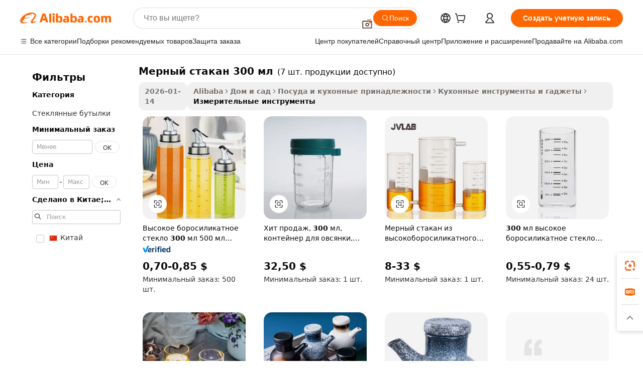

--- FILE ---
content_type: text/html;charset=UTF-8
request_url: https://russian.alibaba.com/wholesale/measuring-glass-300-ml.html
body_size: 45805
content:

<!-- screen_content -->
    <!-- tangram:6128 begin-->
    <!-- tangram:5410 begin-->
    <!-- tangram:529998 begin-->

<!DOCTYPE html>
<html lang="ru" dir="ltr">
  <head>
        <script>
      window.__BB = {
        scene: window.__bb_scene || 'no page'
      };
      window.__BB.BB_CWV_IGNORE = {
          lcp_element: ['#icbu-buyer-pc-top-banner'],
          lcp_url: [],
        };
      window._timing = {}
      window._timing.first_start = Date.now();
      window.needLoginInspiration = Boolean();
      // 变量用于标记页面首次可见时间
      let firstVisibleTime = null;
      if (typeof document.hidden !== 'undefined') {
        // 页面首次加载时直接统计
        if (!document.hidden) {
          firstVisibleTime = Date.now();
          window.__BB_timex = 1
        } else {
          // 页面不可见时监听 visibilitychange 事件
          document.addEventListener('visibilitychange', () => {
            if (!document.hidden) {
              firstVisibleTime = Date.now();
              window.__BB_timex = firstVisibleTime - window.performance.timing.navigationStart
              window.__BB.firstVisibleTime = window.__BB_timex
              console.log("Page became visible after "+ window.__BB_timex + " ms");
            }
          }, { once: true });  // 确保只触发一次
        }
      } else {
        console.warn('Page Visibility API is not supported in this browser.');
      }
    </script>
        <meta name="data-spm" content="a2700">
        <meta name="aplus-xplug" content="NONE">
        <meta name="aplus-icbu-disable-umid" content="1">
        <meta name="google-translate-customization" content="9de59014edaf3b99-22e1cf3b5ca21786-g00bb439a5e9e5f8f-f">
    <meta name="yandex-verification" content="25a76ba8e4443bb3" />
    <meta name="msvalidate.01" content="E3FBF0E89B724C30844BF17C59608E8F" />
    <meta name="viewport" content="width=device-width, initial-scale=1.0, maximum-scale=5.0, user-scalable=yes">
        <link rel="preconnect" href="https://s.alicdn.com/" crossorigin>
    <link rel="dns-prefetch" href="https://s.alicdn.com">
                        <link rel="preload" href="" as="image">
        <link rel="preload" href="https://s.alicdn.com/@g/alilog/??aplus_plugin_icbufront/index.js,mlog/aplus_v2.js" as="script">
        <link rel="preload" href="https://s.alicdn.com/@img/imgextra/i2/O1CN0153JdbU26g4bILVOyC_!!6000000007690-2-tps-418-58.png" as="image">
        <script>
            window.__APLUS_ABRATE__ = {
        perf_group: 'control',
        scene: "no page",
      };
    </script>
    <meta name="aplus-mmstat-timeout" content="15000">
        <meta content="text/html; charset=utf-8" http-equiv="Content-Type">
          <title>Оптовая торговля мерный стакан 300 мл, сочетающая точность и удобство - Alibaba.com</title>
      <meta name="keywords" content="Мерный Стакан 300 Мл оптом, Мерный Стакан 300 Мл поставщики из Китая">
      <meta name="description" content="Откройте для себя на Alibaba.com широкий спектр оптовых мерный стакан 300 мл, необходимых для точных измерений. Выбирайте из нашего ассортимента Измерительные инструменты и делайте покупки для замечательных предложений.">
            <meta name="pagetiming-rate" content="9">
      <meta name="pagetiming-resource-rate" content="4">
                    <link rel="canonical" href="https://russian.alibaba.com/wholesale/measuring-glass-300-ml.html">
                              <link rel="alternate" hreflang="fr" href="https://french.alibaba.com/wholesale/measuring-glass-300-ml.html">
                  <link rel="alternate" hreflang="de" href="https://german.alibaba.com/wholesale/measuring-glass-300-ml.html">
                  <link rel="alternate" hreflang="pt" href="https://portuguese.alibaba.com/wholesale/measuring-glass-300-ml.html">
                  <link rel="alternate" hreflang="it" href="https://italian.alibaba.com/wholesale/measuring-glass-300-ml.html">
                  <link rel="alternate" hreflang="es" href="https://spanish.alibaba.com/wholesale/measuring-glass-300-ml.html">
                  <link rel="alternate" hreflang="ru" href="https://russian.alibaba.com/wholesale/measuring-glass-300-ml.html">
                  <link rel="alternate" hreflang="ko" href="https://korean.alibaba.com/wholesale/measuring-glass-300-ml.html">
                  <link rel="alternate" hreflang="ar" href="https://arabic.alibaba.com/wholesale/measuring-glass-300-ml.html">
                  <link rel="alternate" hreflang="ja" href="https://japanese.alibaba.com/wholesale/measuring-glass-300-ml.html">
                  <link rel="alternate" hreflang="tr" href="https://turkish.alibaba.com/wholesale/measuring-glass-300-ml.html">
                  <link rel="alternate" hreflang="th" href="https://thai.alibaba.com/wholesale/measuring-glass-300-ml.html">
                  <link rel="alternate" hreflang="vi" href="https://vietnamese.alibaba.com/wholesale/measuring-glass-300-ml.html">
                  <link rel="alternate" hreflang="nl" href="https://dutch.alibaba.com/wholesale/measuring-glass-300-ml.html">
                  <link rel="alternate" hreflang="he" href="https://hebrew.alibaba.com/wholesale/measuring-glass-300-ml.html">
                  <link rel="alternate" hreflang="id" href="https://indonesian.alibaba.com/wholesale/measuring-glass-300-ml.html">
                  <link rel="alternate" hreflang="hi" href="https://hindi.alibaba.com/wholesale/measuring-glass-300-ml.html">
                  <link rel="alternate" hreflang="en" href="https://www.alibaba.com/wholesale/measuring-glass-300-ml.html">
                  <link rel="alternate" hreflang="zh" href="https://chinese.alibaba.com/wholesale/measuring-glass-300-ml.html">
                  <link rel="alternate" hreflang="x-default" href="https://russian.alibaba.com/wholesale/measuring-glass-300-ml.html">
                                        <script>
      // Aplus 配置自动打点
      var queue = window.goldlog_queue || (window.goldlog_queue = []);
      var tags = ["button", "a", "div", "span", "i", "svg", "input", "li", "tr"];
      queue.push(
        {
          action: 'goldlog.appendMetaInfo',
          arguments: [
            'aplus-auto-exp',
            [
              {
                logkey: '/sc.ug_msite.new_product_exp',
                cssSelector: '[data-spm-exp]',
                props: ["data-spm-exp"],
              },
              {
                logkey: '/sc.ug_pc.seolist_product_exp',
                cssSelector: '.traffic-card-gallery',
                props: ["data-spm-exp"],
              }
            ]
          ]
        }
      )
      queue.push({
        action: 'goldlog.setMetaInfo',
        arguments: ['aplus-auto-clk', JSON.stringify(tags.map(tag =>({
          "logkey": "/sc.ug_msite.new_product_clk",
          tag,
          "filter": "data-spm-clk",
          "props": ["data-spm-clk"]
        })))],
      });
    </script>
  </head>
  <div id="icbu-header"><div id="the-new-header" data-version="4.4.0" data-tnh-auto-exp="tnh-expose" data-scenes="search-products" style="position: relative;background-color: #fff;border-bottom: 1px solid #ddd;box-sizing: border-box; font-family:Inter,SF Pro Text,Roboto,Helvetica Neue,Helvetica,Tahoma,Arial,PingFang SC,Microsoft YaHei;"><div style="display: flex;align-items:center;height: 72px;min-width: 1200px;max-width: 1580px;margin: 0 auto;padding: 0 40px;box-sizing: border-box;"><img style="height: 29px; width: 209px;" src="https://s.alicdn.com/@img/imgextra/i2/O1CN0153JdbU26g4bILVOyC_!!6000000007690-2-tps-418-58.png" alt="" /></div><div style="min-width: 1200px;max-width: 1580px;margin: 0 auto;overflow: hidden;font-size: 14px;display: flex;justify-content: space-between;padding: 0 40px;box-sizing: border-box;"><div style="display: flex; align-items: center; justify-content: space-between"><div style="position: relative; height: 36px; padding: 0 28px 0 20px">All categories</div><div style="position: relative; height: 36px; padding-right: 28px">Featured selections</div><div style="position: relative; height: 36px">Trade Assurance</div></div><div style="display: flex; align-items: center; justify-content: space-between"><div style="position: relative; height: 36px; padding-right: 28px">Buyer Central</div><div style="position: relative; height: 36px; padding-right: 28px">Help Center</div><div style="position: relative; height: 36px; padding-right: 28px">Get the app</div><div style="position: relative; height: 36px">Become a supplier</div></div></div></div></div></div>
  <body data-spm="7724857" style="min-height: calc(100vh + 1px)"><script 
id="beacon-aplus"   
src="//s.alicdn.com/@g/alilog/??aplus_plugin_icbufront/index.js,mlog/aplus_v2.js"
exparams="aplus=async&userid=&aplus&ali_beacon_id=&ali_apache_id=&ali_apache_track=&ali_apache_tracktmp=&eagleeye_traceid=2103063617694283152786945e0eaf&ip=13%2e58%2e231%2e183&dmtrack_c={ali%5fresin%5ftrace%3dse%5frst%3d7%7csp%5fviewtype%3dY%7cset%3d3%7cser%3d1007%7cpageId%3d792f1bbbd43e4018a9c2780a0136757d%7cm%5fpageid%3dnull%7cpvmi%3d84e40111a15a405b8f1aaf6961cf60f3%7csek%5fsepd%3d%25D0%25BC%25D0%25B5%25D1%2580%25D0%25BD%25D1%258B%25D0%25B9%2b%25D1%2581%25D1%2582%25D0%25B0%25D0%25BA%25D0%25B0%25D0%25BD%2b300%2b%25D0%25BC%25D0%25BB%7csek%3dmeasuring%2bglass%2b300%2bml%7cse%5fpn%3d1%7cp4pid%3deddde1cd%2d5cca%2d4ccd%2d99f2%2d6d1edf3ba0ea%7csclkid%3dnull%7cforecast%5fpost%5fcate%3dnull%7cseo%5fnew%5fuser%5fflag%3dnull%7ccategoryId%3d100003254%7cseo%5fsearch%5fmodel%5fupgrade%5fv2%3d2025070801%7cseo%5fmodule%5fcard%5f20240624%3d202406242%7clong%5ftext%5fgoogle%5ftranslate%5fv2%3d2407142%7cseo%5fcontent%5ftd%5fbottom%5ftext%5fupdate%5fkey%3d2025070801%7cseo%5fsearch%5fmodel%5fupgrade%5fv3%3d2025072201%7cdamo%5falt%5freplace%3d2485818%7cseo%5fsearch%5fmodel%5fmulti%5fupgrade%5fv3%3d2025081101%7cwap%5fcross%3d2007659%7cwap%5fcs%5faction%3d2005494%7cAPP%5fVisitor%5fActive%3d26705%7cseo%5fshowroom%5fgoods%5fmix%3d2005244%7cseo%5fdefault%5fcached%5flong%5ftext%5ffrom%5fnew%5fkeyword%5fstep%3d2024122502%7cshowroom%5fgeneral%5ftemplate%3d2005292%7cshowroom%5freview%3d20230308%7cwap%5fcs%5ftext%3dnull%7cstructured%5fdata%3d2025052702%7cseo%5fmulti%5fstyle%5ftext%5fupdate%3d2511181%7cpc%5fnew%5fheader%3dnull%7cseo%5fmeta%5fcate%5ftemplate%5fv1%3d2025042401%7cseo%5fmeta%5ftd%5fsearch%5fkeyword%5fstep%5fv1%3d2025040999%7cshowroom%5fft%5flong%5ftext%5fbaks%3d80802%7cAPP%5fGrowing%5fBuyer%5fHigh%5fIntent%5fActive%3d25488%7cshowroom%5fpc%5fv2019%3d2104%7cAPP%5fProspecting%5fBuyer%3d26707%7ccache%5fcontrol%3dnull%7cAPP%5fChurned%5fCore%5fBuyer%3d25463%7cseo%5fdefault%5fcached%5flong%5ftext%5fstep%3d24110802%7camp%5flighthouse%5fscore%5fimage%3d19657%7cseo%5fft%5ftranslate%5fgemini%3d25012003%7cwap%5fnode%5fssr%3d2015725%7cdataphant%5fopen%3d27030%7clongtext%5fmulti%5fstyle%5fexpand%5frussian%3d2510141%7cseo%5flongtext%5fgoogle%5fdata%5fsection%3d25021702%7cindustry%5fpopular%5ffloor%3dnull%7cwap%5fad%5fgoods%5fproduct%5finterval%3dnull%7cseo%5fgoods%5fbootom%5fwholesale%5flink%3dnull%7cseo%5fkeyword%5faatest%3d9%7cseo%5fmiddle%5fwholesale%5flink%3dnull%7cft%5flong%5ftext%5fenpand%5fstep2%3d121602%7cseo%5fft%5flongtext%5fexpand%5fstep3%3d25012102%7cseo%5fwap%5fheadercard%3d2006288%7cAPP%5fChurned%5fInactive%5fVisitor%3d25497%7cAPP%5fGrowing%5fBuyer%5fHigh%5fIntent%5fInactive%3d25484%7cseo%5fmeta%5ftd%5fmulti%5fkey%3d2025061801%7ctop%5frecommend%5f20250120%3d202501201%7clongtext%5fmulti%5fstyle%5fexpand%5ffrench%5fcopy%3d25091802%7clongtext%5fmulti%5fstyle%5fexpand%5ffrench%5fcopy%5fcopy%3d25092502%7cseo%5ffloor%5fexp%3dnull%7cseo%5fshowroom%5falgo%5flink%3d17764%7cseo%5fmeta%5ftd%5faib%5fgeneral%5fkey%3d2025091901%7ccountry%5findustry%3d202311033%7cpc%5ffree%5fswitchtosearch%3d2020529%7cshowroom%5fft%5flong%5ftext%5fenpand%5fstep1%3d101102%7cseo%5fshowroom%5fnorel%3dnull%7cplp%5fstyle%5f25%5fpc%3d202505222%7cseo%5fggs%5flayer%3d10011%7cquery%5fmutil%5flang%5ftranslate%3d2025060300%7cseo%5fsearch%5fmulti%5fsearch%5ftype%5fv2%3d2026012201%7cAPP%5fChurned%5fBuyer%3d25465%7cstream%5frender%5fperf%5fopt%3d2309181%7cwap%5fgoods%3d2007383%7cseo%5fshowroom%5fsimilar%5f20240614%3d202406142%7cchinese%5fopen%3d6307%7cquery%5fgpt%5ftranslate%3d20240820%7cad%5fproduct%5finterval%3dnull%7camp%5fto%5fpwa%3d2007359%7cplp%5faib%5fmulti%5fai%5fmeta%3d20250401%7cwap%5fsupplier%5fcontent%3dnull%7cpc%5ffree%5frefactoring%3d20220315%7csso%5foem%5ffloor%3d30031%7cAPP%5fGrowing%5fBuyer%5fInactive%3d25476%7cseo%5fpc%5fnew%5fview%5f20240807%3d202408072%7cseo%5fbottom%5ftext%5fentity%5fkey%5fcopy%3d2025062400%7cstream%5frender%3d433763%7cseo%5fmodule%5fcard%5f20240424%3d202404241%7cseo%5ftitle%5freplace%5f20191226%3d5841%7clongtext%5fmulti%5fstyle%5fexpand%3d25090802%7cgoogleweblight%3d6516%7clighthouse%5fbase64%3d2005760%7cAPP%5fProspecting%5fBuyer%5fActive%3d26714%7cad%5fgoods%5fproduct%5finterval%3dnull%7cseo%5fbottom%5fdeep%5fextend%5fkw%5fkey%3d2025071101%7clongtext%5fmulti%5fstyle%5fexpand%5fturkish%3d25102802%7cilink%5fuv%3d20240911%7cwap%5flist%5fwakeup%3d2005832%7ctpp%5fcrosslink%5fpc%3d20205311%7cseo%5ftop%5fbooth%3d18501%7cAPP%5fGrowing%5fBuyer%5fLess%5fActive%3d25472%7cseo%5fsearch%5fmodel%5fupgrade%5frank%3d2025092401%7cgoodslayer%3d7977%7cft%5flong%5ftext%5ftranslate%5fexpand%5fstep1%3d24110802%7cseo%5fheaderstyle%5ftraffic%5fkey%5fv1%3d2025072100%7ccrosslink%5fswitch%3d2008141%7cp4p%5foutline%3d20240328%7cseo%5fmeta%5ftd%5faib%5fv2%5fkey%3d2025091800%7crts%5fmulti%3d2008404%7cseo%5fad%5foptimization%5fkey%5fv2%3d2025072300%7cAPP%5fVisitor%5fLess%5fActive%3d26698%7cseo%5fsearch%5franker%5fid%3d2025112401%7cplp%5fstyle%5f25%3d202505192%7ccdn%5fvm%3d2007368%7cwap%5fad%5fproduct%5finterval%3dnull%7cseo%5fsearch%5fmodel%5fmulti%5fupgrade%5frank%3d2025092401%7cpc%5fcard%5fshare%3d2025081201%7cAPP%5fGrowing%5fBuyer%5fHigh%5fIntent%5fLess%5fActive%3d25480%7cgoods%5ftitle%5fsubstitute%3d9618%7cwap%5fscreen%5fexp%3d2025081400%7creact%5fheader%5ftest%3d202502182%7cpc%5fcs%5fcolor%3dnull%7cshowroom%5fft%5flong%5ftext%5ftest%3d72502%7cone%5ftap%5flogin%5fABTest%3d202308153%7cseo%5fhyh%5fshow%5ftags%3dnull%7cplp%5fstructured%5fdata%3d2508182%7cguide%5fdelete%3d2008526%7cseo%5findustry%5ftemplate%3dnull%7cseo%5fmeta%5ftd%5fmulti%5fes%5fkey%3d2025073101%7cseo%5fshowroom%5fdata%5fmix%3d19888%7csso%5ftop%5franking%5ffloor%3d20031%7cseo%5ftd%5fdeep%5fupgrade%5fkey%5fv3%3d2025081101%7cwap%5fue%5fone%3d2025111401%7cshowroom%5fto%5frts%5flink%3d2008480%7ccountrysearch%5ftest%3dnull%7cseo%5fplp%5fdate%5fv2%3d2025102702%7cchannel%5famp%5fto%5fpwa%3d2008435%7cseo%5fmulti%5fstyles%5flong%5ftext%3d2503172%7cseo%5fmeta%5ftext%5fmutli%5fcate%5ftemplate%5fv1%3d2025080801%7cseo%5fdefault%5fcached%5fmutil%5flong%5ftext%5fstep%3d24110436%7cseo%5faction%5fpoint%5ftype%3d22823%7cseo%5faib%5ftd%5flaunch%5f20240828%5fcopy%3d202408282%7cseo%5fshowroom%5fwholesale%5flink%3dnull%7cseo%5fperf%5fimprove%3d2023999%7cseo%5fwap%5flist%5fbounce%5f01%3d2063%7cseo%5fwap%5flist%5fbounce%5f02%3d2128%7cAPP%5fGrowing%5fBuyer%5fActive%3d25492%7cvideolayer%3dnull%7cvideo%5fplay%3d2006036%7cAPP%5fChurned%5fMember%5fInactive%3d25501%7cseo%5fgoogle%5fnew%5fstruct%3d438326%7cicbu%5falgo%5fp4p%5fseo%5fad%3d2025072300%7ctpp%5ftrace%3dseoKeyword%2dseoKeyword%5fv3%2dproduct%2dPRODUCT%5fFAIL}&pageid=0d3ae7b7210303451769428315&hn=ensearchweb033003003069%2erg%2dus%2deast%2eus68&asid=AQAAAABbVXdpsIBEZwAAAACgiri7qJachg==&treq=&tres=" async>
</script>
                        <!-- tangram:7430 begin-->
 <style>
   .traffic-card-gallery {display: flex;position: relative;flex-direction: column;justify-content: flex-start;border-radius: 0.5rem;background-color: #fff;padding: 0.5rem 0.5rem 1rem;overflow: hidden;font-size: 0.75rem;line-height: 1rem;}
   .product-price {
     b {
       font-size: 22px;
     }
   }
 </style>
<!-- tangram:7430 end-->
            <link href="//s.alicdn.com/@g/usergrowth-fe/traffic-infra-dev/0.0.41/cdn-traffic-free-pc/index.css" rel="stylesheet">
            <link href="//s.alicdn.com/@g/code/npm/@alife/the-new-header/4.97.0/index.css" rel="stylesheet">
        <script>
      window.TheNewHeaderProps = {"scenes":"search-products","useCommonStyle":false};
      window._TrafficHeader_ =  {"scenes":"search-products","useCommonStyle":false};
      window._timing.first_end = Date.now();
    </script>
    <!--ssrStatus:-->
    <!-- streaming partpc -->
    <script>
      window._timing.second_start = Date.now();
    </script>
        <!-- 只有存在商品数据的值，才去调用同构，避免第一段时重复调用同构，商品列表的大小为: 9 -->
            <div id="root"><!-- Silkworm Render: 2103063617694283152786945e0eaf --><div class="page-traffic-free il-m-auto il-min-w-[1200px] il-max-w-[1580px] il-py-3 il-pe-[3.25rem] il-ps-[3.25rem]"><div class="il-relative il-m-auto il-mb-4 il-flex il-flex-row"><div class="no-scrollbar il-sticky il-top-0 il-max-h-[100vh] il-w-[200px] il-flex-shrink-0 il-flex-grow-0 il-overflow-y-scroll il-rounded il-bg-white" role="navigation" aria-label="Product filters" tabindex="0"><div class="il-flex il-flex-col il-space-y-4 il-pt-4"><div class="il-animate-pulse il-h-6 il-w-1/2 il-rounded il-bg-accent"></div><div class="il-space-y-4"><div class="il-animate-pulse il-rounded-md il-bg-muted il-h-4 il-w-10/12"></div><div class="il-animate-pulse il-rounded-md il-bg-muted il-h-4 il-w-8/12"></div><div class="il-animate-pulse il-rounded-md il-bg-muted il-h-4 il-w-9/12"></div><div class="il-animate-pulse il-rounded-md il-bg-muted il-h-4 il-w-7/12"></div></div><div class="il-animate-pulse il-h-6 il-w-1/2 il-rounded il-bg-accent"></div><div class="il-space-y-4"><div class="il-animate-pulse il-rounded-md il-bg-muted il-h-4 il-w-10/12"></div><div class="il-animate-pulse il-rounded-md il-bg-muted il-h-4 il-w-8/12"></div><div class="il-animate-pulse il-rounded-md il-bg-muted il-h-4 il-w-9/12"></div><div class="il-animate-pulse il-rounded-md il-bg-muted il-h-4 il-w-7/12"></div></div><div class="il-animate-pulse il-h-6 il-w-1/2 il-rounded il-bg-accent"></div><div class="il-space-y-4"><div class="il-animate-pulse il-rounded-md il-bg-muted il-h-4 il-w-10/12"></div><div class="il-animate-pulse il-rounded-md il-bg-muted il-h-4 il-w-8/12"></div><div class="il-animate-pulse il-rounded-md il-bg-muted il-h-4 il-w-9/12"></div><div class="il-animate-pulse il-rounded-md il-bg-muted il-h-4 il-w-7/12"></div></div><div class="il-animate-pulse il-h-6 il-w-1/2 il-rounded il-bg-accent"></div><div class="il-space-y-4"><div class="il-animate-pulse il-rounded-md il-bg-muted il-h-4 il-w-10/12"></div><div class="il-animate-pulse il-rounded-md il-bg-muted il-h-4 il-w-8/12"></div><div class="il-animate-pulse il-rounded-md il-bg-muted il-h-4 il-w-9/12"></div><div class="il-animate-pulse il-rounded-md il-bg-muted il-h-4 il-w-7/12"></div></div><div class="il-animate-pulse il-h-6 il-w-1/2 il-rounded il-bg-accent"></div><div class="il-space-y-4"><div class="il-animate-pulse il-rounded-md il-bg-muted il-h-4 il-w-10/12"></div><div class="il-animate-pulse il-rounded-md il-bg-muted il-h-4 il-w-8/12"></div><div class="il-animate-pulse il-rounded-md il-bg-muted il-h-4 il-w-9/12"></div><div class="il-animate-pulse il-rounded-md il-bg-muted il-h-4 il-w-7/12"></div></div><div class="il-animate-pulse il-h-6 il-w-1/2 il-rounded il-bg-accent"></div><div class="il-space-y-4"><div class="il-animate-pulse il-rounded-md il-bg-muted il-h-4 il-w-10/12"></div><div class="il-animate-pulse il-rounded-md il-bg-muted il-h-4 il-w-8/12"></div><div class="il-animate-pulse il-rounded-md il-bg-muted il-h-4 il-w-9/12"></div><div class="il-animate-pulse il-rounded-md il-bg-muted il-h-4 il-w-7/12"></div></div></div></div><div class="il-flex-1 il-overflow-hidden il-p-2 il-ps-6"><div class="il-mb-4 il-flex il-items-baseline" data-modulename="Keywords"><h1 class="il-me-2 il-text-xl il-font-bold">Мерный стакан 300 мл</h1><p>(7 шт. продукции доступно)</p></div><div class="il-flex il-items-center il-gap-3 il-h-10 il-mb-3"><span class="il-text-sm il-font-semibold il-inline-block il-text-[#767676] il-rounded-sm il-bg-[#d9d9d963] il-px-3 il-py-2">2026-01-14</span><div class="il-rounded-sm il-bg-[#d9d9d963] il-px-3 il-py-2 il-font-semibold"><nav aria-label="breadcrumb" data-modulename="Breadcrumb"><ol class="il-flex il-flex-wrap il-items-center il-gap-1.5 il-break-words il-text-sm il-text-muted-foreground sm:il-gap-2.5"><li class="il-inline-flex il-items-center il-gap-1.5"><a class="il-transition-colors hover:il-text-foreground il-text-sm" href="https://russian.alibaba.com">Alibaba</a></li><li role="presentation" aria-hidden="true" class="rtl:il-scale-[-1] [&amp;&gt;svg]:il-size-3.5"><svg xmlns="http://www.w3.org/2000/svg" width="24" height="24" viewBox="0 0 24 24" fill="none" stroke="currentColor" stroke-width="2" stroke-linecap="round" stroke-linejoin="round" class="lucide lucide-chevron-right "><path d="m9 18 6-6-6-6"></path></svg></li><li class="il-inline-flex il-items-center il-gap-1.5"><a class="il-transition-colors hover:il-text-foreground il-text-sm" href="https://russian.alibaba.com/home-garden_p15">Дом и сад</a></li><li role="presentation" aria-hidden="true" class="rtl:il-scale-[-1] [&amp;&gt;svg]:il-size-3.5"><svg xmlns="http://www.w3.org/2000/svg" width="24" height="24" viewBox="0 0 24 24" fill="none" stroke="currentColor" stroke-width="2" stroke-linecap="round" stroke-linejoin="round" class="lucide lucide-chevron-right "><path d="m9 18 6-6-6-6"></path></svg></li><li class="il-inline-flex il-items-center il-gap-1.5"><a class="il-transition-colors hover:il-text-foreground il-text-sm" href="https://russian.alibaba.com/catalog/kitchenware_cid202117202">Посуда и кухонные принадлежности</a></li><li role="presentation" aria-hidden="true" class="rtl:il-scale-[-1] [&amp;&gt;svg]:il-size-3.5"><svg xmlns="http://www.w3.org/2000/svg" width="24" height="24" viewBox="0 0 24 24" fill="none" stroke="currentColor" stroke-width="2" stroke-linecap="round" stroke-linejoin="round" class="lucide lucide-chevron-right "><path d="m9 18 6-6-6-6"></path></svg></li><li class="il-inline-flex il-items-center il-gap-1.5"><a class="il-transition-colors hover:il-text-foreground il-text-sm" href="https://russian.alibaba.com/catalog/kitchen-tools-gadgets_cid100003238">Кухонные инструменты и гаджеты</a></li><li role="presentation" aria-hidden="true" class="rtl:il-scale-[-1] [&amp;&gt;svg]:il-size-3.5"><svg xmlns="http://www.w3.org/2000/svg" width="24" height="24" viewBox="0 0 24 24" fill="none" stroke="currentColor" stroke-width="2" stroke-linecap="round" stroke-linejoin="round" class="lucide lucide-chevron-right "><path d="m9 18 6-6-6-6"></path></svg></li><li class="il-inline-flex il-items-center il-gap-1.5"><span role="link" aria-disabled="true" aria-current="page" class="il-text-foreground il-font-semibold">Измерительные инструменты</span></li></ol></nav></div></div><div class="il-mb-4 il-grid il-grid-cols-4 !il-gap-x-5 !il-gap-y-5 il-pb-4" data-modulename="ProductList-G"><div class="traffic-card-gallery" data-spm-exp="product_id=1600997696982&amp;se_kw=%D0%BC%D0%B5%D1%80%D0%BD%D1%8B%D0%B9+%D1%81%D1%82%D0%B0%D0%BA%D0%B0%D0%BD+300+%D0%BC%D0%BB&amp;floor_name=normalOffer&amp;is_p4p=N&amp;module_type=gallery&amp;pos=0&amp;page_pos=1&amp;track_info=pageid%3A792f1bbbd43e4018a9c2780a0136757d%40%40core_properties%3A%40%40item_type%3Anormal%40%40user_growth_channel%3Anull%40%40user_growth_product_id%3Anull%40%40user_growth_category_id%3Anull%40%40user_growth_i2q_keyword%3Ameasuring+glass+300+ml%40%40skuIntentionTag%3A0%40%40originalFileName%3AHf57d7dd2744a4e2e9217e563f1efa556u.jpg%40%40skuImgReplace%3Afalse%40%40queryFirstCateId%3A15%40%40pid%3A605_0009_0101%40%40product_id%3A1600997696982%40%40page_number%3A1%40%40rlt_rank%3A0%40%40brand_abs_pos%3A48%40%40product_type%3Anormal%40%40company_id%3A243714053%40%40p4pid%3Aeddde1cd-5cca-4ccd-99f2-6d1edf3ba0ea%40%40country_id%3AUS%40%40is_live%3Afalse%40%40prod_image_show%3Anull%40%40cate_ext_id%3A100003254%40%40FPPosChangeIndicator%3A-1%40%40dynamic_tag%3Apidgroup%3Dother%3Btestgroup%3Dother%3BtestgroupFp%3DNULL%40%40searchType%3Amain_showroom_search_product_keyword%40%40openSceneId%3A18%40%40isPay%3A1%40%40itemSubType%3Anormal%40%40language%3Aru%40%40oriKeyWord%3Ameasuring%2Bglass%2B300%2Bml%40%40enKeyword%3Ameasuring%2Bglass%2B300%2Bml%40%40recallKeyWord%3Ameasuring%2Bglass%2B300%2Bml%40%40isMl%3Atrue%40%40langident%3Aen%40%40mlType%3Adamo&amp;track_info_detail=undefined&amp;click_param=undefined&amp;trace_info=undefined&amp;extra=%7B%22page_size%22%3A40%2C%22page_no%22%3A1%2C%22seq_id%22%3A0%2C%22rank_score_info%22%3A%22pG%3A3.0%2CrankS%3A8.609043721072975E7%2CrelS%3A0.5690354642738239%2CrelL%3A0.8%2CrelTST%3A0.8%2CrelABTest%3A0.8%2CrelET_old%3A0.8%2CqtS%3A0.0%2Cpqua%3A0.6%2Cpbusi%3A0.405%2CctrS%3A0.0119%2CcvrS%3A0.06802647836463503%2CoType%3A75.0%2CqTag%3A1.0%2Cpimg%3A0.0%2Cppop%3A0.0%2Csms%3A0.23506%2Cctryops%3A0.0%2Cfbcnt%3A0.0%2Cmsops%3A0.0%2Cqescore%3A0.0%2Clmscore%3A0.0%2Cunnormal_neg%3A0.0%2Cprod_neg3%3A0.0%2Cprod_neg2%3A0.0%2Cfake_price%3A0.0%2Ccomp_rdu2%3A0.0%2Ccomp_neg2%3A0.0%2Cfc_comp_neg1%3A0.0%2Cfc_comp_neg2%3A0.0%2Cfc_comp_neg_budget%3A0.0%2Cfc_comp_neg4%3A0.0%2Cfc_comp_neg5%3A0.0%2Cfc_comp_neg6%3A0.0%2Cfc_comp_neg7%3A0.0%2Cfc_comp_neg8%3A0.0%2Cfc_comp_neg9%3A0.0%2Ccomp_neg1%3A0.0%2Ccomp_neg%3A0.0%2Cstar%3A3.0%2Cstarctr%3A0.0%2Cstarbs%3A0.0%2Cstarlevel%3A0.0%2Cggs_new%3A0.0%2Cggs_resign%3A0.0%2Cnew_prod%3A0.0%2Cpersonalize_v5%3A0.0%2Cpersonalize_v6%3A0.0%2CoffRecType%3A1.0%2Cfinal_rel_score%3A0.8%2Cpervec_score%3A0.0%2Cpervec_score_v1%3A0.0%2Cpervec_score_v2%3A0.0%2Cprerank_score%3A0.0%2Cfp_retrieval%3A0.0%2Cmtl_cd_comp_ab_abpro%3A0.1634%2Cpro_ranking_weight%3A1.0%2Cbeta_ad_score%3A0.0%2Cweighted_fc_risk%3A0.0%2Cweighted_fc_service%3A0.0%2Cweighted_fc_value%3A0.0%2Cweighted_fc_growth%3A0.0%2Cweighted_mtl_ctr%3A0.0%2Cweighted_rk_risk%3A0.0%2Cis_pay_v6%3A2.6090437210729744E7%2Ctms_bf_v1%3A2.6090437210729744E7%2Crel_group_variable%3A2.6090437210729744E7%2Clevel_score%3A8.609043721072975E7%2Ctms_af_v1%3A8.609043721072975E7%2Cltr_add_score%3A8.609043721072975E7%2Cranking_mtl_score%3A0.0%2Cquery_type%3A2.0%2Cquery_words_size%3A4.0%2Cquery_type_aggr%3A2.0%2Cfc_risk_final%3A8.609043721072975E7%2Cfc_comp_prod_final%3A8.609043721072975E7%2Crecall_type%3A1.0%22%7D" data-product_id="1600997696982" data-floor_name="normalOffer" data-is_p4p="N" data-module_type="G" data-pos="0" data-page_pos="1" data-se_kw="мерный стакан 300 мл" data-track_info="pageid:792f1bbbd43e4018a9c2780a0136757d@@core_properties:@@item_type:normal@@user_growth_channel:null@@user_growth_product_id:null@@user_growth_category_id:null@@user_growth_i2q_keyword:measuring glass 300 ml@@skuIntentionTag:0@@originalFileName:Hf57d7dd2744a4e2e9217e563f1efa556u.jpg@@skuImgReplace:false@@queryFirstCateId:15@@pid:605_0009_0101@@product_id:1600997696982@@page_number:1@@rlt_rank:0@@brand_abs_pos:48@@product_type:normal@@company_id:243714053@@p4pid:eddde1cd-5cca-4ccd-99f2-6d1edf3ba0ea@@country_id:US@@is_live:false@@prod_image_show:null@@cate_ext_id:100003254@@FPPosChangeIndicator:-1@@dynamic_tag:pidgroup=other;testgroup=other;testgroupFp=NULL@@searchType:main_showroom_search_product_keyword@@openSceneId:18@@isPay:1@@itemSubType:normal@@language:ru@@oriKeyWord:measuring+glass+300+ml@@enKeyword:measuring+glass+300+ml@@recallKeyWord:measuring+glass+300+ml@@isMl:true@@langident:en@@mlType:damo" data-extra="{&quot;page_size&quot;:40,&quot;page_no&quot;:1,&quot;seq_id&quot;:0}"><a href="https://russian.alibaba.com/product-detail/High-Borosilicate-Glass-300-ml-500-1600997696982.html" target="_blank" data-spm-clk="product_id=1600997696982&amp;se_kw=%D0%BC%D0%B5%D1%80%D0%BD%D1%8B%D0%B9+%D1%81%D1%82%D0%B0%D0%BA%D0%B0%D0%BD+300+%D0%BC%D0%BB&amp;is_p4p=N&amp;module_type=gallery&amp;pos=0&amp;page_pos=1&amp;action=openProduct&amp;type=title&amp;floor_name=normalOffer&amp;track_info=%22pageid%3A792f1bbbd43e4018a9c2780a0136757d%40%40core_properties%3A%40%40item_type%3Anormal%40%40user_growth_channel%3Anull%40%40user_growth_product_id%3Anull%40%40user_growth_category_id%3Anull%40%40user_growth_i2q_keyword%3Ameasuring+glass+300+ml%40%40skuIntentionTag%3A0%40%40originalFileName%3AHf57d7dd2744a4e2e9217e563f1efa556u.jpg%40%40skuImgReplace%3Afalse%40%40queryFirstCateId%3A15%40%40pid%3A605_0009_0101%40%40product_id%3A1600997696982%40%40page_number%3A1%40%40rlt_rank%3A0%40%40brand_abs_pos%3A48%40%40product_type%3Anormal%40%40company_id%3A243714053%40%40p4pid%3Aeddde1cd-5cca-4ccd-99f2-6d1edf3ba0ea%40%40country_id%3AUS%40%40is_live%3Afalse%40%40prod_image_show%3Anull%40%40cate_ext_id%3A100003254%40%40FPPosChangeIndicator%3A-1%40%40dynamic_tag%3Apidgroup%3Dother%3Btestgroup%3Dother%3BtestgroupFp%3DNULL%40%40searchType%3Amain_showroom_search_product_keyword%40%40openSceneId%3A18%40%40isPay%3A1%40%40itemSubType%3Anormal%40%40language%3Aru%40%40oriKeyWord%3Ameasuring%2Bglass%2B300%2Bml%40%40enKeyword%3Ameasuring%2Bglass%2B300%2Bml%40%40recallKeyWord%3Ameasuring%2Bglass%2B300%2Bml%40%40isMl%3Atrue%40%40langident%3Aen%40%40mlType%3Adamo%22&amp;extra=%7B%22page_size%22%3A40%2C%22page_no%22%3A1%2C%22seq_id%22%3A0%7D" class="product-image il-group il-relative il-mb-2 il-aspect-square il-overflow-hidden il-rounded-lg" rel="noreferrer"><div class="il-relative" role="region" aria-roledescription="carousel"><div class="il-overflow-hidden"><div class="il-flex"><div role="group" aria-roledescription="slide" class="il-min-w-0 il-shrink-0 il-grow-0 il-relative il-m-0 il-w-full il-basis-full il-p-0"><img fetchPriority="high" id="seo-pc-product-img-pos0-index0" alt="Высокое боросиликатное стекло &lt;span class=keywords&gt;&lt;strong&gt;300&lt;/strong&gt;&lt;/span&gt; мл 500 мл измерительный кухонный дозатор масла бутылка стеклянная бутылка растительного масла Поддержка настройки - Product Image 1" class="il-relative il-aspect-square il-w-full product-pos-0 il-transition-transform il-duration-300 il-ease-in-out group-hover:il-scale-110" src="//s.alicdn.com/@sc04/kf/Hf57d7dd2744a4e2e9217e563f1efa556u.jpg_300x300.jpg" loading="eager"/><div class="il-absolute il-bottom-0 il-end-0 il-start-0 il-top-0 il-bg-black il-opacity-5"></div></div><div role="group" aria-roledescription="slide" class="il-min-w-0 il-shrink-0 il-grow-0 il-relative il-m-0 il-w-full il-basis-full il-p-0"><img fetchPriority="auto" id="seo-pc-product-img-pos0-index1" alt="Высокое боросиликатное стекло &lt;span class=keywords&gt;&lt;strong&gt;300&lt;/strong&gt;&lt;/span&gt; мл 500 мл измерительный кухонный дозатор масла бутылка стеклянная бутылка растительного масла Поддержка настройки - Product Image 2" class="il-relative il-aspect-square il-w-full product-pos-1 " src="//s.alicdn.com/@sc04/kf/Hbc21dcc4f4d945999229e74478b7e7ber.jpg_300x300.jpg" loading="lazy"/><div class="il-absolute il-bottom-0 il-end-0 il-start-0 il-top-0 il-bg-black il-opacity-5"></div></div><div role="group" aria-roledescription="slide" class="il-min-w-0 il-shrink-0 il-grow-0 il-relative il-m-0 il-w-full il-basis-full il-p-0"><img fetchPriority="auto" id="seo-pc-product-img-pos0-index2" alt="Высокое боросиликатное стекло &lt;span class=keywords&gt;&lt;strong&gt;300&lt;/strong&gt;&lt;/span&gt; мл 500 мл измерительный кухонный дозатор масла бутылка стеклянная бутылка растительного масла Поддержка настройки - Product Image 3" class="il-relative il-aspect-square il-w-full product-pos-2 " src="//s.alicdn.com/@sc04/kf/H767de457ed2a46409117475f88ebc173f.jpg_300x300.jpg" loading="lazy"/><div class="il-absolute il-bottom-0 il-end-0 il-start-0 il-top-0 il-bg-black il-opacity-5"></div></div><div role="group" aria-roledescription="slide" class="il-min-w-0 il-shrink-0 il-grow-0 il-relative il-m-0 il-w-full il-basis-full il-p-0"><img fetchPriority="auto" id="seo-pc-product-img-pos0-index3" alt="Высокое боросиликатное стекло &lt;span class=keywords&gt;&lt;strong&gt;300&lt;/strong&gt;&lt;/span&gt; мл 500 мл измерительный кухонный дозатор масла бутылка стеклянная бутылка растительного масла Поддержка настройки - Product Image 4" class="il-relative il-aspect-square il-w-full product-pos-3 " src="//s.alicdn.com/@sc04/kf/H82997054449c4c559d104657cffc2ac8g.jpg_300x300.jpg" loading="lazy"/><div class="il-absolute il-bottom-0 il-end-0 il-start-0 il-top-0 il-bg-black il-opacity-5"></div></div><div role="group" aria-roledescription="slide" class="il-min-w-0 il-shrink-0 il-grow-0 il-relative il-m-0 il-w-full il-basis-full il-p-0"><img fetchPriority="auto" id="seo-pc-product-img-pos0-index4" alt="Высокое боросиликатное стекло &lt;span class=keywords&gt;&lt;strong&gt;300&lt;/strong&gt;&lt;/span&gt; мл 500 мл измерительный кухонный дозатор масла бутылка стеклянная бутылка растительного масла Поддержка настройки - Product Image 5" class="il-relative il-aspect-square il-w-full product-pos-4 " src="//s.alicdn.com/@sc04/kf/H6ec930a533ad441ea3d740d9122a56ceP.jpg_300x300.jpg" loading="lazy"/><div class="il-absolute il-bottom-0 il-end-0 il-start-0 il-top-0 il-bg-black il-opacity-5"></div></div><div role="group" aria-roledescription="slide" class="il-min-w-0 il-shrink-0 il-grow-0 il-relative il-m-0 il-w-full il-basis-full il-p-0"><img fetchPriority="auto" id="seo-pc-product-img-pos0-index5" alt="Высокое боросиликатное стекло &lt;span class=keywords&gt;&lt;strong&gt;300&lt;/strong&gt;&lt;/span&gt; мл 500 мл измерительный кухонный дозатор масла бутылка стеклянная бутылка растительного масла Поддержка настройки - Product Image 6" class="il-relative il-aspect-square il-w-full product-pos-5 " src="//s.alicdn.com/@sc04/kf/Hfa57575acac44e27bdafbbd8cf052f122.jpg_300x300.jpg" loading="lazy"/><div class="il-absolute il-bottom-0 il-end-0 il-start-0 il-top-0 il-bg-black il-opacity-5"></div></div></div></div><button class="il-inline-flex il-items-center il-justify-center il-whitespace-nowrap il-text-xs il-font-medium il-ring-offset-background il-transition-colors focus-visible:il-outline-none focus-visible:il-ring-2 focus-visible:il-ring-ring focus-visible:il-ring-offset-2 disabled:il-pointer-events-none disabled:il-opacity-10 il-border il-bg-background hover:il-bg-accent hover:il-text-accent-foreground il-absolute il-h-8 il-w-8 il-rounded-full il-border-input rtl:il-scale-x-[-1] il-start-2 il-top-1/2 il--translate-y-1/2 il-invisible group-hover:il-visible" disabled=""><svg xmlns="http://www.w3.org/2000/svg" width="24" height="24" viewBox="0 0 24 24" fill="none" stroke="currentColor" stroke-width="2" stroke-linecap="round" stroke-linejoin="round" class="lucide lucide-arrow-left il-h-4 il-w-4"><path d="m12 19-7-7 7-7"></path><path d="M19 12H5"></path></svg><span class="il-sr-only">Previous slide</span></button><button class="il-inline-flex il-items-center il-justify-center il-whitespace-nowrap il-text-xs il-font-medium il-ring-offset-background il-transition-colors focus-visible:il-outline-none focus-visible:il-ring-2 focus-visible:il-ring-ring focus-visible:il-ring-offset-2 disabled:il-pointer-events-none disabled:il-opacity-10 il-border il-bg-background hover:il-bg-accent hover:il-text-accent-foreground il-absolute il-h-8 il-w-8 il-rounded-full il-border-input rtl:il-scale-x-[-1] il-end-2 il-top-1/2 il--translate-y-1/2 il-invisible group-hover:il-visible" disabled=""><svg xmlns="http://www.w3.org/2000/svg" width="24" height="24" viewBox="0 0 24 24" fill="none" stroke="currentColor" stroke-width="2" stroke-linecap="round" stroke-linejoin="round" class="lucide lucide-arrow-right il-h-4 il-w-4"><path d="M5 12h14"></path><path d="m12 5 7 7-7 7"></path></svg><span class="il-sr-only">Next slide</span></button></div></a><div class="il-flex il-flex-1 il-flex-col il-justify-start"><a class="product-title il-mb-1 il-line-clamp-2 il-text-sm hover:il-underline" href="https://russian.alibaba.com/product-detail/High-Borosilicate-Glass-300-ml-500-1600997696982.html" target="_blank" data-spm-clk="product_id=1600997696982&amp;se_kw=%D0%BC%D0%B5%D1%80%D0%BD%D1%8B%D0%B9+%D1%81%D1%82%D0%B0%D0%BA%D0%B0%D0%BD+300+%D0%BC%D0%BB&amp;is_p4p=N&amp;module_type=gallery&amp;pos=0&amp;page_pos=1&amp;action=openProduct&amp;type=title&amp;floor_name=normalOffer&amp;track_info=%22pageid%3A792f1bbbd43e4018a9c2780a0136757d%40%40core_properties%3A%40%40item_type%3Anormal%40%40user_growth_channel%3Anull%40%40user_growth_product_id%3Anull%40%40user_growth_category_id%3Anull%40%40user_growth_i2q_keyword%3Ameasuring+glass+300+ml%40%40skuIntentionTag%3A0%40%40originalFileName%3AHf57d7dd2744a4e2e9217e563f1efa556u.jpg%40%40skuImgReplace%3Afalse%40%40queryFirstCateId%3A15%40%40pid%3A605_0009_0101%40%40product_id%3A1600997696982%40%40page_number%3A1%40%40rlt_rank%3A0%40%40brand_abs_pos%3A48%40%40product_type%3Anormal%40%40company_id%3A243714053%40%40p4pid%3Aeddde1cd-5cca-4ccd-99f2-6d1edf3ba0ea%40%40country_id%3AUS%40%40is_live%3Afalse%40%40prod_image_show%3Anull%40%40cate_ext_id%3A100003254%40%40FPPosChangeIndicator%3A-1%40%40dynamic_tag%3Apidgroup%3Dother%3Btestgroup%3Dother%3BtestgroupFp%3DNULL%40%40searchType%3Amain_showroom_search_product_keyword%40%40openSceneId%3A18%40%40isPay%3A1%40%40itemSubType%3Anormal%40%40language%3Aru%40%40oriKeyWord%3Ameasuring%2Bglass%2B300%2Bml%40%40enKeyword%3Ameasuring%2Bglass%2B300%2Bml%40%40recallKeyWord%3Ameasuring%2Bglass%2B300%2Bml%40%40isMl%3Atrue%40%40langident%3Aen%40%40mlType%3Adamo%22&amp;extra=%7B%22page_size%22%3A40%2C%22page_no%22%3A1%2C%22seq_id%22%3A0%7D" data-component="ProductTitle" rel="noreferrer"><span data-role="tags-before-title"></span><h2 style="display:inline">Высокое боросиликатное стекло <span class=keywords><strong>300</strong></span> мл 500 мл измерительный кухонный дозатор масла бутылка стеклянная бутылка растительного масла Поддержка настройки</h2></a><div class="il-mb-3 il-flex il-h-4 il-flex-nowrap il-items-center il-overflow-hidden" data-component="ProductTag"><a href="https://fuwu.alibaba.com/page/verifiedsuppliers.htm?tracelog=search" class="il-me-1 il-inline-block il-h-3.5" target="_blank" data-spm-clk="product_id=1600997696982&amp;se_kw=%D0%BC%D0%B5%D1%80%D0%BD%D1%8B%D0%B9+%D1%81%D1%82%D0%B0%D0%BA%D0%B0%D0%BD+300+%D0%BC%D0%BB&amp;is_p4p=N&amp;module_type=gallery&amp;pos=0&amp;page_pos=1&amp;action=verifiedSupplier&amp;type=verifiedSupplier&amp;floor_name=normalOffer&amp;track_info=%22pageid%3A792f1bbbd43e4018a9c2780a0136757d%40%40core_properties%3A%40%40item_type%3Anormal%40%40user_growth_channel%3Anull%40%40user_growth_product_id%3Anull%40%40user_growth_category_id%3Anull%40%40user_growth_i2q_keyword%3Ameasuring+glass+300+ml%40%40skuIntentionTag%3A0%40%40originalFileName%3AHf57d7dd2744a4e2e9217e563f1efa556u.jpg%40%40skuImgReplace%3Afalse%40%40queryFirstCateId%3A15%40%40pid%3A605_0009_0101%40%40product_id%3A1600997696982%40%40page_number%3A1%40%40rlt_rank%3A0%40%40brand_abs_pos%3A48%40%40product_type%3Anormal%40%40company_id%3A243714053%40%40p4pid%3Aeddde1cd-5cca-4ccd-99f2-6d1edf3ba0ea%40%40country_id%3AUS%40%40is_live%3Afalse%40%40prod_image_show%3Anull%40%40cate_ext_id%3A100003254%40%40FPPosChangeIndicator%3A-1%40%40dynamic_tag%3Apidgroup%3Dother%3Btestgroup%3Dother%3BtestgroupFp%3DNULL%40%40searchType%3Amain_showroom_search_product_keyword%40%40openSceneId%3A18%40%40isPay%3A1%40%40itemSubType%3Anormal%40%40language%3Aru%40%40oriKeyWord%3Ameasuring%2Bglass%2B300%2Bml%40%40enKeyword%3Ameasuring%2Bglass%2B300%2Bml%40%40recallKeyWord%3Ameasuring%2Bglass%2B300%2Bml%40%40isMl%3Atrue%40%40langident%3Aen%40%40mlType%3Adamo%22&amp;extra=%7B%22page_size%22%3A40%2C%22page_no%22%3A1%2C%22seq_id%22%3A0%7D" rel="noreferrer"><img fetchPriority="low" class="il-h-full" src="https://img.alicdn.com/imgextra/i2/O1CN01YDryn81prCbNwab4Q_!!6000000005413-2-tps-168-42.png" alt="verify" loading="lazy"/></a></div><div class="il-mb-[0.125rem] il-text-xl il-font-bold il-flex il-items-start" data-component="ProductPrice">0,70-0,85 $</div><div class="il-text-sm il-text-secondary-foreground" data-component="LowestPrice"></div><div class="il-text-sm il-text-secondary-foreground" data-component="ProductMoq">Минимальный заказ: 500 шт.</div></div></div><div class="traffic-card-gallery" data-spm-exp="product_id=1601061232791&amp;se_kw=%D0%BC%D0%B5%D1%80%D0%BD%D1%8B%D0%B9+%D1%81%D1%82%D0%B0%D0%BA%D0%B0%D0%BD+300+%D0%BC%D0%BB&amp;floor_name=normalOffer&amp;is_p4p=N&amp;module_type=gallery&amp;pos=1&amp;page_pos=1&amp;track_info=pageid%3A792f1bbbd43e4018a9c2780a0136757d%40%40core_properties%3A%40%40item_type%3Anormal%40%40user_growth_channel%3Anull%40%40user_growth_product_id%3Anull%40%40user_growth_category_id%3Anull%40%40user_growth_i2q_keyword%3Ameasuring+glass+300+ml%40%40skuIntentionTag%3A0%40%40originalFileName%3AH6544e819ac5249868bc5989b598dd4596.jpg%40%40skuImgReplace%3Afalse%40%40queryFirstCateId%3A15%40%40pid%3A605_0009_0101%40%40product_id%3A1601061232791%40%40page_number%3A1%40%40rlt_rank%3A1%40%40brand_abs_pos%3A49%40%40product_type%3Anormal%40%40company_id%3A235194432%40%40p4pid%3Aeddde1cd-5cca-4ccd-99f2-6d1edf3ba0ea%40%40country_id%3AUS%40%40is_live%3Afalse%40%40prod_image_show%3Anull%40%40cate_ext_id%3A100003254%40%40FPPosChangeIndicator%3A-1%40%40dynamic_tag%3Apidgroup%3Dother%3Btestgroup%3Dother%3BtestgroupFp%3DNULL%40%40searchType%3Amain_showroom_search_product_keyword%40%40openSceneId%3A18%40%40isPay%3A1%40%40itemSubType%3Anormal%40%40language%3Aru%40%40oriKeyWord%3Ameasuring%2Bglass%2B300%2Bml%40%40enKeyword%3Ameasuring%2Bglass%2B300%2Bml%40%40recallKeyWord%3Ameasuring%2Bglass%2B300%2Bml%40%40isMl%3Atrue%40%40langident%3Aen%40%40mlType%3Adamo&amp;track_info_detail=undefined&amp;click_param=undefined&amp;trace_info=undefined&amp;extra=%7B%22page_size%22%3A40%2C%22page_no%22%3A1%2C%22seq_id%22%3A1%2C%22rank_score_info%22%3A%22pG%3A3.0%2CrankS%3A6.204159682674719E7%2CrelS%3A0.4763954250471572%2CrelL%3A0.0%2CrelTST%3A0.0%2CrelABTest%3A0.0%2CrelET_old%3A0.0%2CqtS%3A0.0%2Cpqua%3A0.6%2Cpbusi%3A0.405%2CctrS%3A0.0124%2CcvrS%3A0.049136206839722106%2CoType%3A75.0%2CqTag%3A1.0%2Cpimg%3A0.0%2Cppop%3A0.0%2Csms%3A0.20186%2Cctryops%3A0.0%2Cfbcnt%3A0.0%2Cmsops%3A0.0%2Cqescore%3A0.0%2Clmscore%3A0.0%2Cunnormal_neg%3A0.0%2Cprod_neg3%3A0.0%2Cprod_neg2%3A0.0%2Cfake_price%3A0.0%2Ccomp_rdu2%3A0.0%2Ccomp_neg2%3A0.0%2Cfc_comp_neg1%3A0.0%2Cfc_comp_neg2%3A0.0%2Cfc_comp_neg_budget%3A0.0%2Cfc_comp_neg4%3A0.0%2Cfc_comp_neg5%3A0.0%2Cfc_comp_neg6%3A0.0%2Cfc_comp_neg7%3A0.0%2Cfc_comp_neg8%3A0.0%2Cfc_comp_neg9%3A0.0%2Ccomp_neg1%3A0.0%2Ccomp_neg%3A0.0%2Cstar%3A1.0%2Cstarctr%3A0.0%2Cstarbs%3A0.0%2Cstarlevel%3A0.0%2Cggs_new%3A0.0%2Cggs_resign%3A0.0%2Cnew_prod%3A0.0%2Cpersonalize_v5%3A0.0%2Cpersonalize_v6%3A0.0%2CoffRecType%3A1.0%2Cfinal_rel_score%3A0.0%2Cpervec_score%3A0.0%2Cpervec_score_v1%3A0.0%2Cpervec_score_v2%3A0.0%2Cprerank_score%3A0.0%2Cfp_retrieval%3A0.0%2Cmtl_cd_comp_ab_abpro%3A0.1435%2Cpro_ranking_weight%3A1.0%2Cbeta_ad_score%3A0.0%2Cweighted_fc_risk%3A0.0%2Cweighted_fc_service%3A0.0%2Cweighted_fc_value%3A0.0%2Cweighted_fc_growth%3A0.0%2Cweighted_mtl_ctr%3A0.0%2Cweighted_rk_risk%3A0.0%2Cis_pay_v6%3A2041596.8267471879%2Ctms_bf_v1%3A2041596.8267471879%2Crel_group_variable%3A2041596.8267471879%2Clevel_score%3A6.204159682674719E7%2Ctms_af_v1%3A6.204159682674719E7%2Cltr_add_score%3A6.204159682674719E7%2Cranking_mtl_score%3A0.0%2Cquery_type%3A2.0%2Cquery_words_size%3A4.0%2Cquery_type_aggr%3A2.0%2Cfc_risk_final%3A6.204159682674719E7%2Cfc_comp_prod_final%3A6.204159682674719E7%2Crecall_type%3A1.0%22%7D" data-product_id="1601061232791" data-floor_name="normalOffer" data-is_p4p="N" data-module_type="G" data-pos="1" data-page_pos="1" data-se_kw="мерный стакан 300 мл" data-track_info="pageid:792f1bbbd43e4018a9c2780a0136757d@@core_properties:@@item_type:normal@@user_growth_channel:null@@user_growth_product_id:null@@user_growth_category_id:null@@user_growth_i2q_keyword:measuring glass 300 ml@@skuIntentionTag:0@@originalFileName:H6544e819ac5249868bc5989b598dd4596.jpg@@skuImgReplace:false@@queryFirstCateId:15@@pid:605_0009_0101@@product_id:1601061232791@@page_number:1@@rlt_rank:1@@brand_abs_pos:49@@product_type:normal@@company_id:235194432@@p4pid:eddde1cd-5cca-4ccd-99f2-6d1edf3ba0ea@@country_id:US@@is_live:false@@prod_image_show:null@@cate_ext_id:100003254@@FPPosChangeIndicator:-1@@dynamic_tag:pidgroup=other;testgroup=other;testgroupFp=NULL@@searchType:main_showroom_search_product_keyword@@openSceneId:18@@isPay:1@@itemSubType:normal@@language:ru@@oriKeyWord:measuring+glass+300+ml@@enKeyword:measuring+glass+300+ml@@recallKeyWord:measuring+glass+300+ml@@isMl:true@@langident:en@@mlType:damo" data-extra="{&quot;page_size&quot;:40,&quot;page_no&quot;:1,&quot;seq_id&quot;:1}"><a href="https://russian.alibaba.com/product-detail/HOT-Selling-300-ml-Overnight-Oats-1601061232791.html" target="_blank" data-spm-clk="product_id=1601061232791&amp;se_kw=%D0%BC%D0%B5%D1%80%D0%BD%D1%8B%D0%B9+%D1%81%D1%82%D0%B0%D0%BA%D0%B0%D0%BD+300+%D0%BC%D0%BB&amp;is_p4p=N&amp;module_type=gallery&amp;pos=1&amp;page_pos=1&amp;action=openProduct&amp;type=title&amp;floor_name=normalOffer&amp;track_info=%22pageid%3A792f1bbbd43e4018a9c2780a0136757d%40%40core_properties%3A%40%40item_type%3Anormal%40%40user_growth_channel%3Anull%40%40user_growth_product_id%3Anull%40%40user_growth_category_id%3Anull%40%40user_growth_i2q_keyword%3Ameasuring+glass+300+ml%40%40skuIntentionTag%3A0%40%40originalFileName%3AH6544e819ac5249868bc5989b598dd4596.jpg%40%40skuImgReplace%3Afalse%40%40queryFirstCateId%3A15%40%40pid%3A605_0009_0101%40%40product_id%3A1601061232791%40%40page_number%3A1%40%40rlt_rank%3A1%40%40brand_abs_pos%3A49%40%40product_type%3Anormal%40%40company_id%3A235194432%40%40p4pid%3Aeddde1cd-5cca-4ccd-99f2-6d1edf3ba0ea%40%40country_id%3AUS%40%40is_live%3Afalse%40%40prod_image_show%3Anull%40%40cate_ext_id%3A100003254%40%40FPPosChangeIndicator%3A-1%40%40dynamic_tag%3Apidgroup%3Dother%3Btestgroup%3Dother%3BtestgroupFp%3DNULL%40%40searchType%3Amain_showroom_search_product_keyword%40%40openSceneId%3A18%40%40isPay%3A1%40%40itemSubType%3Anormal%40%40language%3Aru%40%40oriKeyWord%3Ameasuring%2Bglass%2B300%2Bml%40%40enKeyword%3Ameasuring%2Bglass%2B300%2Bml%40%40recallKeyWord%3Ameasuring%2Bglass%2B300%2Bml%40%40isMl%3Atrue%40%40langident%3Aen%40%40mlType%3Adamo%22&amp;extra=%7B%22page_size%22%3A40%2C%22page_no%22%3A1%2C%22seq_id%22%3A1%7D" class="product-image il-group il-relative il-mb-2 il-aspect-square il-overflow-hidden il-rounded-lg" rel="noreferrer"><div class="il-relative" role="region" aria-roledescription="carousel"><div class="il-overflow-hidden"><div class="il-flex"><div role="group" aria-roledescription="slide" class="il-min-w-0 il-shrink-0 il-grow-0 il-relative il-m-0 il-w-full il-basis-full il-p-0"><img fetchPriority="high" id="seo-pc-product-img-pos1-index0" alt="Хит продаж, &lt;span class=keywords&gt;&lt;strong&gt;300&lt;/strong&gt;&lt;/span&gt; мл, контейнер для овсянки, стеклянные банки с крышкой и ложкой с мерными знаками - Product Image 1" class="il-relative il-aspect-square il-w-full product-pos-0 il-transition-transform il-duration-300 il-ease-in-out group-hover:il-scale-110" src="//s.alicdn.com/@sc04/kf/H6544e819ac5249868bc5989b598dd4596.jpg_300x300.jpg" loading="eager"/><div class="il-absolute il-bottom-0 il-end-0 il-start-0 il-top-0 il-bg-black il-opacity-5"></div></div><div role="group" aria-roledescription="slide" class="il-min-w-0 il-shrink-0 il-grow-0 il-relative il-m-0 il-w-full il-basis-full il-p-0"><img fetchPriority="auto" id="seo-pc-product-img-pos1-index1" alt="Хит продаж, &lt;span class=keywords&gt;&lt;strong&gt;300&lt;/strong&gt;&lt;/span&gt; мл, контейнер для овсянки, стеклянные банки с крышкой и ложкой с мерными знаками - Product Image 2" class="il-relative il-aspect-square il-w-full product-pos-1 " src="//s.alicdn.com/@sc04/kf/H920bd2538a914f31b19d328871b2bd95Z.jpg_300x300.jpg" loading="lazy"/><div class="il-absolute il-bottom-0 il-end-0 il-start-0 il-top-0 il-bg-black il-opacity-5"></div></div><div role="group" aria-roledescription="slide" class="il-min-w-0 il-shrink-0 il-grow-0 il-relative il-m-0 il-w-full il-basis-full il-p-0"><img fetchPriority="auto" id="seo-pc-product-img-pos1-index2" alt="Хит продаж, &lt;span class=keywords&gt;&lt;strong&gt;300&lt;/strong&gt;&lt;/span&gt; мл, контейнер для овсянки, стеклянные банки с крышкой и ложкой с мерными знаками - Product Image 3" class="il-relative il-aspect-square il-w-full product-pos-2 " src="//s.alicdn.com/@sc04/kf/H611262c9e12345d3b41c99d39affc720o.jpg_300x300.jpg" loading="lazy"/><div class="il-absolute il-bottom-0 il-end-0 il-start-0 il-top-0 il-bg-black il-opacity-5"></div></div><div role="group" aria-roledescription="slide" class="il-min-w-0 il-shrink-0 il-grow-0 il-relative il-m-0 il-w-full il-basis-full il-p-0"><img fetchPriority="auto" id="seo-pc-product-img-pos1-index3" alt="Хит продаж, &lt;span class=keywords&gt;&lt;strong&gt;300&lt;/strong&gt;&lt;/span&gt; мл, контейнер для овсянки, стеклянные банки с крышкой и ложкой с мерными знаками - Product Image 4" class="il-relative il-aspect-square il-w-full product-pos-3 " src="//s.alicdn.com/@sc04/kf/H8190a34493434110ac3387a47071af96u.jpg_300x300.jpg" loading="lazy"/><div class="il-absolute il-bottom-0 il-end-0 il-start-0 il-top-0 il-bg-black il-opacity-5"></div></div><div role="group" aria-roledescription="slide" class="il-min-w-0 il-shrink-0 il-grow-0 il-relative il-m-0 il-w-full il-basis-full il-p-0"><img fetchPriority="auto" id="seo-pc-product-img-pos1-index4" alt="Хит продаж, &lt;span class=keywords&gt;&lt;strong&gt;300&lt;/strong&gt;&lt;/span&gt; мл, контейнер для овсянки, стеклянные банки с крышкой и ложкой с мерными знаками - Product Image 5" class="il-relative il-aspect-square il-w-full product-pos-4 " src="//s.alicdn.com/@sc04/kf/H401d5396cd864f4181b09439db9c0536h.jpg_300x300.jpg" loading="lazy"/><div class="il-absolute il-bottom-0 il-end-0 il-start-0 il-top-0 il-bg-black il-opacity-5"></div></div><div role="group" aria-roledescription="slide" class="il-min-w-0 il-shrink-0 il-grow-0 il-relative il-m-0 il-w-full il-basis-full il-p-0"><img fetchPriority="auto" id="seo-pc-product-img-pos1-index5" alt="Хит продаж, &lt;span class=keywords&gt;&lt;strong&gt;300&lt;/strong&gt;&lt;/span&gt; мл, контейнер для овсянки, стеклянные банки с крышкой и ложкой с мерными знаками - Product Image 6" class="il-relative il-aspect-square il-w-full product-pos-5 " src="//s.alicdn.com/@sc04/kf/H962b21833481420a8538fe9e0ea30090i.jpg_300x300.jpg" loading="lazy"/><div class="il-absolute il-bottom-0 il-end-0 il-start-0 il-top-0 il-bg-black il-opacity-5"></div></div></div></div><button class="il-inline-flex il-items-center il-justify-center il-whitespace-nowrap il-text-xs il-font-medium il-ring-offset-background il-transition-colors focus-visible:il-outline-none focus-visible:il-ring-2 focus-visible:il-ring-ring focus-visible:il-ring-offset-2 disabled:il-pointer-events-none disabled:il-opacity-10 il-border il-bg-background hover:il-bg-accent hover:il-text-accent-foreground il-absolute il-h-8 il-w-8 il-rounded-full il-border-input rtl:il-scale-x-[-1] il-start-2 il-top-1/2 il--translate-y-1/2 il-invisible group-hover:il-visible" disabled=""><svg xmlns="http://www.w3.org/2000/svg" width="24" height="24" viewBox="0 0 24 24" fill="none" stroke="currentColor" stroke-width="2" stroke-linecap="round" stroke-linejoin="round" class="lucide lucide-arrow-left il-h-4 il-w-4"><path d="m12 19-7-7 7-7"></path><path d="M19 12H5"></path></svg><span class="il-sr-only">Previous slide</span></button><button class="il-inline-flex il-items-center il-justify-center il-whitespace-nowrap il-text-xs il-font-medium il-ring-offset-background il-transition-colors focus-visible:il-outline-none focus-visible:il-ring-2 focus-visible:il-ring-ring focus-visible:il-ring-offset-2 disabled:il-pointer-events-none disabled:il-opacity-10 il-border il-bg-background hover:il-bg-accent hover:il-text-accent-foreground il-absolute il-h-8 il-w-8 il-rounded-full il-border-input rtl:il-scale-x-[-1] il-end-2 il-top-1/2 il--translate-y-1/2 il-invisible group-hover:il-visible" disabled=""><svg xmlns="http://www.w3.org/2000/svg" width="24" height="24" viewBox="0 0 24 24" fill="none" stroke="currentColor" stroke-width="2" stroke-linecap="round" stroke-linejoin="round" class="lucide lucide-arrow-right il-h-4 il-w-4"><path d="M5 12h14"></path><path d="m12 5 7 7-7 7"></path></svg><span class="il-sr-only">Next slide</span></button></div></a><div class="il-flex il-flex-1 il-flex-col il-justify-start"><a class="product-title il-mb-1 il-line-clamp-2 il-text-sm hover:il-underline" href="https://russian.alibaba.com/product-detail/HOT-Selling-300-ml-Overnight-Oats-1601061232791.html" target="_blank" data-spm-clk="product_id=1601061232791&amp;se_kw=%D0%BC%D0%B5%D1%80%D0%BD%D1%8B%D0%B9+%D1%81%D1%82%D0%B0%D0%BA%D0%B0%D0%BD+300+%D0%BC%D0%BB&amp;is_p4p=N&amp;module_type=gallery&amp;pos=1&amp;page_pos=1&amp;action=openProduct&amp;type=title&amp;floor_name=normalOffer&amp;track_info=%22pageid%3A792f1bbbd43e4018a9c2780a0136757d%40%40core_properties%3A%40%40item_type%3Anormal%40%40user_growth_channel%3Anull%40%40user_growth_product_id%3Anull%40%40user_growth_category_id%3Anull%40%40user_growth_i2q_keyword%3Ameasuring+glass+300+ml%40%40skuIntentionTag%3A0%40%40originalFileName%3AH6544e819ac5249868bc5989b598dd4596.jpg%40%40skuImgReplace%3Afalse%40%40queryFirstCateId%3A15%40%40pid%3A605_0009_0101%40%40product_id%3A1601061232791%40%40page_number%3A1%40%40rlt_rank%3A1%40%40brand_abs_pos%3A49%40%40product_type%3Anormal%40%40company_id%3A235194432%40%40p4pid%3Aeddde1cd-5cca-4ccd-99f2-6d1edf3ba0ea%40%40country_id%3AUS%40%40is_live%3Afalse%40%40prod_image_show%3Anull%40%40cate_ext_id%3A100003254%40%40FPPosChangeIndicator%3A-1%40%40dynamic_tag%3Apidgroup%3Dother%3Btestgroup%3Dother%3BtestgroupFp%3DNULL%40%40searchType%3Amain_showroom_search_product_keyword%40%40openSceneId%3A18%40%40isPay%3A1%40%40itemSubType%3Anormal%40%40language%3Aru%40%40oriKeyWord%3Ameasuring%2Bglass%2B300%2Bml%40%40enKeyword%3Ameasuring%2Bglass%2B300%2Bml%40%40recallKeyWord%3Ameasuring%2Bglass%2B300%2Bml%40%40isMl%3Atrue%40%40langident%3Aen%40%40mlType%3Adamo%22&amp;extra=%7B%22page_size%22%3A40%2C%22page_no%22%3A1%2C%22seq_id%22%3A1%7D" data-component="ProductTitle" rel="noreferrer"><span data-role="tags-before-title"></span><h2 style="display:inline">Хит продаж, <span class=keywords><strong>300</strong></span> мл, контейнер для овсянки, стеклянные банки с крышкой и ложкой с мерными знаками</h2></a><div class="il-mb-3 il-flex il-h-4 il-flex-nowrap il-items-center il-overflow-hidden" data-component="ProductTag"></div><div class="il-mb-[0.125rem] il-text-xl il-font-bold il-flex il-items-start" data-component="ProductPrice">32,50 $</div><div class="il-text-sm il-text-secondary-foreground" data-component="LowestPrice"></div><div class="il-text-sm il-text-secondary-foreground" data-component="ProductMoq">Минимальный заказ: 1 шт.</div></div></div><div class="traffic-card-gallery" data-spm-exp="product_id=1601622050789&amp;se_kw=%D0%BC%D0%B5%D1%80%D0%BD%D1%8B%D0%B9+%D1%81%D1%82%D0%B0%D0%BA%D0%B0%D0%BD+300+%D0%BC%D0%BB&amp;floor_name=normalOffer&amp;is_p4p=N&amp;module_type=gallery&amp;pos=2&amp;page_pos=1&amp;track_info=pageid%3A792f1bbbd43e4018a9c2780a0136757d%40%40core_properties%3A%40%40item_type%3Anormal%40%40user_growth_channel%3Anull%40%40user_growth_product_id%3Anull%40%40user_growth_category_id%3Anull%40%40user_growth_i2q_keyword%3Ameasuring+glass+300+ml%40%40skuIntentionTag%3A0%40%40originalFileName%3AH3a7d515cb1d344de8ca2727a2eef29fbu.png%40%40skuImgReplace%3Afalse%40%40queryFirstCateId%3A15%40%40pid%3A605_0009_0101%40%40product_id%3A1601622050789%40%40page_number%3A1%40%40rlt_rank%3A2%40%40brand_abs_pos%3A50%40%40product_type%3Anormal%40%40company_id%3A274667956%40%40p4pid%3Aeddde1cd-5cca-4ccd-99f2-6d1edf3ba0ea%40%40country_id%3AUS%40%40is_live%3Atrue%40%40prod_image_show%3Anull%40%40cate_ext_id%3A100003254%40%40FPPosChangeIndicator%3A-1%40%40dynamic_tag%3Apidgroup%3Dother%3Btestgroup%3Dother%3BtestgroupFp%3DNULL%40%40searchType%3Amain_showroom_search_product_keyword%40%40openSceneId%3A18%40%40isPay%3A1%40%40itemSubType%3Anormal%40%40language%3Aru%40%40oriKeyWord%3Ameasuring%2Bglass%2B300%2Bml%40%40enKeyword%3Ameasuring%2Bglass%2B300%2Bml%40%40recallKeyWord%3Ameasuring%2Bglass%2B300%2Bml%40%40isMl%3Atrue%40%40langident%3Aen%40%40mlType%3Adamo&amp;track_info_detail=undefined&amp;click_param=undefined&amp;trace_info=undefined&amp;extra=%7B%22page_size%22%3A40%2C%22page_no%22%3A1%2C%22seq_id%22%3A2%2C%22rank_score_info%22%3A%22pG%3A2.0%2CrankS%3A4.1712000573629715E7%2CrelS%3A0.37203850858549314%2CrelL%3A0.0%2CrelTST%3A0.0%2CrelABTest%3A0.0%2CrelET_old%3A0.0%2CqtS%3A0.0%2Cpqua%3A0.6%2Cpbusi%3A0.406%2CctrS%3A0.0%2CcvrS%3A0.0%2CoType%3A75.0%2CqTag%3A1.0%2Cpimg%3A0.0%2Cppop%3A0.0%2Csms%3A0.0%2Cctryops%3A0.0%2Cfbcnt%3A0.0%2Cmsops%3A0.0%2Cqescore%3A0.0%2Clmscore%3A0.0%2Cunnormal_neg%3A0.0%2Cprod_neg3%3A0.0%2Cprod_neg2%3A0.0%2Cfake_price%3A0.0%2Ccomp_rdu2%3A0.0%2Ccomp_neg2%3A0.0%2Cfc_comp_neg1%3A0.0%2Cfc_comp_neg2%3A0.0%2Cfc_comp_neg_budget%3A0.0%2Cfc_comp_neg4%3A0.0%2Cfc_comp_neg5%3A0.0%2Cfc_comp_neg6%3A0.0%2Cfc_comp_neg7%3A0.0%2Cfc_comp_neg8%3A0.0%2Cfc_comp_neg9%3A0.0%2Ccomp_neg1%3A0.0%2Ccomp_neg%3A0.0%2Cstar%3A2.0%2Cstarctr%3A0.0%2Cstarbs%3A0.0%2Cstarlevel%3A0.0%2Cggs_new%3A0.0%2Cggs_resign%3A0.0%2Cnew_prod%3A0.0%2Cpersonalize_v5%3A0.0%2Cpersonalize_v6%3A0.0%2CoffRecType%3A1.0%2Cfinal_rel_score%3A0.0%2Cpervec_score%3A0.0%2Cpervec_score_v1%3A0.0%2Cpervec_score_v2%3A0.0%2Cprerank_score%3A0.0%2Cfp_retrieval%3A0.0%2Cmtl_cd_comp_ab_abpro%3A0.2016%2Cpro_ranking_weight%3A1.0%2Cbeta_ad_score%3A0.0%2Cweighted_fc_risk%3A0.0%2Cweighted_fc_service%3A0.0%2Cweighted_fc_value%3A0.0%2Cweighted_fc_growth%3A0.0%2Cweighted_mtl_ctr%3A0.0%2Cweighted_rk_risk%3A0.0%2Cis_pay_v6%3A1712000.5736297132%2Ctms_bf_v1%3A1712000.5736297132%2Crel_group_variable%3A1712000.5736297132%2Clevel_score%3A4.1712000573629715E7%2Ctms_af_v1%3A4.1712000573629715E7%2Cltr_add_score%3A4.1712000573629715E7%2Cranking_mtl_score%3A0.0%2Cquery_type%3A2.0%2Cquery_words_size%3A4.0%2Cquery_type_aggr%3A2.0%2Cfc_risk_final%3A4.1712000573629715E7%2Cfc_comp_prod_final%3A4.1712000573629715E7%2Crecall_type%3A1.0%22%7D" data-product_id="1601622050789" data-floor_name="normalOffer" data-is_p4p="N" data-module_type="G" data-pos="2" data-page_pos="1" data-se_kw="мерный стакан 300 мл" data-track_info="pageid:792f1bbbd43e4018a9c2780a0136757d@@core_properties:@@item_type:normal@@user_growth_channel:null@@user_growth_product_id:null@@user_growth_category_id:null@@user_growth_i2q_keyword:measuring glass 300 ml@@skuIntentionTag:0@@originalFileName:H3a7d515cb1d344de8ca2727a2eef29fbu.png@@skuImgReplace:false@@queryFirstCateId:15@@pid:605_0009_0101@@product_id:1601622050789@@page_number:1@@rlt_rank:2@@brand_abs_pos:50@@product_type:normal@@company_id:274667956@@p4pid:eddde1cd-5cca-4ccd-99f2-6d1edf3ba0ea@@country_id:US@@is_live:true@@prod_image_show:null@@cate_ext_id:100003254@@FPPosChangeIndicator:-1@@dynamic_tag:pidgroup=other;testgroup=other;testgroupFp=NULL@@searchType:main_showroom_search_product_keyword@@openSceneId:18@@isPay:1@@itemSubType:normal@@language:ru@@oriKeyWord:measuring+glass+300+ml@@enKeyword:measuring+glass+300+ml@@recallKeyWord:measuring+glass+300+ml@@isMl:true@@langident:en@@mlType:damo" data-extra="{&quot;page_size&quot;:40,&quot;page_no&quot;:1,&quot;seq_id&quot;:2}"><a href="https://russian.alibaba.com/product-detail/JVLAB-High-Borosilicate-Glass-Beaker-Diversion-1601622050789.html" target="_blank" data-spm-clk="product_id=1601622050789&amp;se_kw=%D0%BC%D0%B5%D1%80%D0%BD%D1%8B%D0%B9+%D1%81%D1%82%D0%B0%D0%BA%D0%B0%D0%BD+300+%D0%BC%D0%BB&amp;is_p4p=N&amp;module_type=gallery&amp;pos=2&amp;page_pos=1&amp;action=openProduct&amp;type=title&amp;floor_name=normalOffer&amp;track_info=%22pageid%3A792f1bbbd43e4018a9c2780a0136757d%40%40core_properties%3A%40%40item_type%3Anormal%40%40user_growth_channel%3Anull%40%40user_growth_product_id%3Anull%40%40user_growth_category_id%3Anull%40%40user_growth_i2q_keyword%3Ameasuring+glass+300+ml%40%40skuIntentionTag%3A0%40%40originalFileName%3AH3a7d515cb1d344de8ca2727a2eef29fbu.png%40%40skuImgReplace%3Afalse%40%40queryFirstCateId%3A15%40%40pid%3A605_0009_0101%40%40product_id%3A1601622050789%40%40page_number%3A1%40%40rlt_rank%3A2%40%40brand_abs_pos%3A50%40%40product_type%3Anormal%40%40company_id%3A274667956%40%40p4pid%3Aeddde1cd-5cca-4ccd-99f2-6d1edf3ba0ea%40%40country_id%3AUS%40%40is_live%3Atrue%40%40prod_image_show%3Anull%40%40cate_ext_id%3A100003254%40%40FPPosChangeIndicator%3A-1%40%40dynamic_tag%3Apidgroup%3Dother%3Btestgroup%3Dother%3BtestgroupFp%3DNULL%40%40searchType%3Amain_showroom_search_product_keyword%40%40openSceneId%3A18%40%40isPay%3A1%40%40itemSubType%3Anormal%40%40language%3Aru%40%40oriKeyWord%3Ameasuring%2Bglass%2B300%2Bml%40%40enKeyword%3Ameasuring%2Bglass%2B300%2Bml%40%40recallKeyWord%3Ameasuring%2Bglass%2B300%2Bml%40%40isMl%3Atrue%40%40langident%3Aen%40%40mlType%3Adamo%22&amp;extra=%7B%22page_size%22%3A40%2C%22page_no%22%3A1%2C%22seq_id%22%3A2%7D" class="product-image il-group il-relative il-mb-2 il-aspect-square il-overflow-hidden il-rounded-lg" rel="noreferrer"><div class="il-relative" role="region" aria-roledescription="carousel"><div class="il-overflow-hidden"><div class="il-flex"><div role="group" aria-roledescription="slide" class="il-min-w-0 il-shrink-0 il-grow-0 il-relative il-m-0 il-w-full il-basis-full il-p-0"><img fetchPriority="high" id="seo-pc-product-img-pos2-index0" alt="Мерный стакан из высокоборосиликатного стекла JVLAB с отверстием для слива, 50-1000 мл, устойчивый к высоким температурам и кислотам/щелочам, без гарантии - Product Image 1" class="il-relative il-aspect-square il-w-full product-pos-0 il-transition-transform il-duration-300 il-ease-in-out group-hover:il-scale-110" src="//s.alicdn.com/@sc04/kf/H3a7d515cb1d344de8ca2727a2eef29fbu.png_300x300.jpg" loading="eager"/><div class="il-absolute il-bottom-0 il-end-0 il-start-0 il-top-0 il-bg-black il-opacity-5"></div></div><div role="group" aria-roledescription="slide" class="il-min-w-0 il-shrink-0 il-grow-0 il-relative il-m-0 il-w-full il-basis-full il-p-0"><img fetchPriority="auto" id="seo-pc-product-img-pos2-index1" alt="Мерный стакан из высокоборосиликатного стекла JVLAB с отверстием для слива, 50-1000 мл, устойчивый к высоким температурам и кислотам/щелочам, без гарантии - Product Image 2" class="il-relative il-aspect-square il-w-full product-pos-1 " src="//s.alicdn.com/@sc04/kf/H9f08ed416c9d468d91ed4012ae066e95s.png_300x300.jpg" loading="lazy"/><div class="il-absolute il-bottom-0 il-end-0 il-start-0 il-top-0 il-bg-black il-opacity-5"></div></div><div role="group" aria-roledescription="slide" class="il-min-w-0 il-shrink-0 il-grow-0 il-relative il-m-0 il-w-full il-basis-full il-p-0"><img fetchPriority="auto" id="seo-pc-product-img-pos2-index2" alt="Мерный стакан из высокоборосиликатного стекла JVLAB с отверстием для слива, 50-1000 мл, устойчивый к высоким температурам и кислотам/щелочам, без гарантии - Product Image 3" class="il-relative il-aspect-square il-w-full product-pos-2 " src="//s.alicdn.com/@sc04/kf/H3dc76207d61a4cc585570f31b64c52f7r.jpg_300x300.jpg" loading="lazy"/><div class="il-absolute il-bottom-0 il-end-0 il-start-0 il-top-0 il-bg-black il-opacity-5"></div></div><div role="group" aria-roledescription="slide" class="il-min-w-0 il-shrink-0 il-grow-0 il-relative il-m-0 il-w-full il-basis-full il-p-0"><img fetchPriority="auto" id="seo-pc-product-img-pos2-index3" alt="Мерный стакан из высокоборосиликатного стекла JVLAB с отверстием для слива, 50-1000 мл, устойчивый к высоким температурам и кислотам/щелочам, без гарантии - Product Image 4" class="il-relative il-aspect-square il-w-full product-pos-3 " src="//s.alicdn.com/@sc04/kf/Hcf9902aa8f9c40d0925cf41e0ee1d3aal.jpg_300x300.jpg" loading="lazy"/><div class="il-absolute il-bottom-0 il-end-0 il-start-0 il-top-0 il-bg-black il-opacity-5"></div></div><div role="group" aria-roledescription="slide" class="il-min-w-0 il-shrink-0 il-grow-0 il-relative il-m-0 il-w-full il-basis-full il-p-0"><img fetchPriority="auto" id="seo-pc-product-img-pos2-index4" alt="Мерный стакан из высокоборосиликатного стекла JVLAB с отверстием для слива, 50-1000 мл, устойчивый к высоким температурам и кислотам/щелочам, без гарантии - Product Image 5" class="il-relative il-aspect-square il-w-full product-pos-4 " src="//s.alicdn.com/@sc04/kf/Hdfb2225ddf6540299995524024f23aa3Y.jpg_300x300.jpg" loading="lazy"/><div class="il-absolute il-bottom-0 il-end-0 il-start-0 il-top-0 il-bg-black il-opacity-5"></div></div><div role="group" aria-roledescription="slide" class="il-min-w-0 il-shrink-0 il-grow-0 il-relative il-m-0 il-w-full il-basis-full il-p-0"><img fetchPriority="auto" id="seo-pc-product-img-pos2-index5" alt="Мерный стакан из высокоборосиликатного стекла JVLAB с отверстием для слива, 50-1000 мл, устойчивый к высоким температурам и кислотам/щелочам, без гарантии - Product Image 6" class="il-relative il-aspect-square il-w-full product-pos-5 " src="//s.alicdn.com/@sc04/kf/H32a00e11dae24fabbddd014b348f8675l.jpg_300x300.jpg" loading="lazy"/><div class="il-absolute il-bottom-0 il-end-0 il-start-0 il-top-0 il-bg-black il-opacity-5"></div></div></div></div><button class="il-inline-flex il-items-center il-justify-center il-whitespace-nowrap il-text-xs il-font-medium il-ring-offset-background il-transition-colors focus-visible:il-outline-none focus-visible:il-ring-2 focus-visible:il-ring-ring focus-visible:il-ring-offset-2 disabled:il-pointer-events-none disabled:il-opacity-10 il-border il-bg-background hover:il-bg-accent hover:il-text-accent-foreground il-absolute il-h-8 il-w-8 il-rounded-full il-border-input rtl:il-scale-x-[-1] il-start-2 il-top-1/2 il--translate-y-1/2 il-invisible group-hover:il-visible" disabled=""><svg xmlns="http://www.w3.org/2000/svg" width="24" height="24" viewBox="0 0 24 24" fill="none" stroke="currentColor" stroke-width="2" stroke-linecap="round" stroke-linejoin="round" class="lucide lucide-arrow-left il-h-4 il-w-4"><path d="m12 19-7-7 7-7"></path><path d="M19 12H5"></path></svg><span class="il-sr-only">Previous slide</span></button><button class="il-inline-flex il-items-center il-justify-center il-whitespace-nowrap il-text-xs il-font-medium il-ring-offset-background il-transition-colors focus-visible:il-outline-none focus-visible:il-ring-2 focus-visible:il-ring-ring focus-visible:il-ring-offset-2 disabled:il-pointer-events-none disabled:il-opacity-10 il-border il-bg-background hover:il-bg-accent hover:il-text-accent-foreground il-absolute il-h-8 il-w-8 il-rounded-full il-border-input rtl:il-scale-x-[-1] il-end-2 il-top-1/2 il--translate-y-1/2 il-invisible group-hover:il-visible" disabled=""><svg xmlns="http://www.w3.org/2000/svg" width="24" height="24" viewBox="0 0 24 24" fill="none" stroke="currentColor" stroke-width="2" stroke-linecap="round" stroke-linejoin="round" class="lucide lucide-arrow-right il-h-4 il-w-4"><path d="M5 12h14"></path><path d="m12 5 7 7-7 7"></path></svg><span class="il-sr-only">Next slide</span></button></div></a><div class="il-flex il-flex-1 il-flex-col il-justify-start"><a class="product-title il-mb-1 il-line-clamp-2 il-text-sm hover:il-underline" href="https://russian.alibaba.com/product-detail/JVLAB-High-Borosilicate-Glass-Beaker-Diversion-1601622050789.html" target="_blank" data-spm-clk="product_id=1601622050789&amp;se_kw=%D0%BC%D0%B5%D1%80%D0%BD%D1%8B%D0%B9+%D1%81%D1%82%D0%B0%D0%BA%D0%B0%D0%BD+300+%D0%BC%D0%BB&amp;is_p4p=N&amp;module_type=gallery&amp;pos=2&amp;page_pos=1&amp;action=openProduct&amp;type=title&amp;floor_name=normalOffer&amp;track_info=%22pageid%3A792f1bbbd43e4018a9c2780a0136757d%40%40core_properties%3A%40%40item_type%3Anormal%40%40user_growth_channel%3Anull%40%40user_growth_product_id%3Anull%40%40user_growth_category_id%3Anull%40%40user_growth_i2q_keyword%3Ameasuring+glass+300+ml%40%40skuIntentionTag%3A0%40%40originalFileName%3AH3a7d515cb1d344de8ca2727a2eef29fbu.png%40%40skuImgReplace%3Afalse%40%40queryFirstCateId%3A15%40%40pid%3A605_0009_0101%40%40product_id%3A1601622050789%40%40page_number%3A1%40%40rlt_rank%3A2%40%40brand_abs_pos%3A50%40%40product_type%3Anormal%40%40company_id%3A274667956%40%40p4pid%3Aeddde1cd-5cca-4ccd-99f2-6d1edf3ba0ea%40%40country_id%3AUS%40%40is_live%3Atrue%40%40prod_image_show%3Anull%40%40cate_ext_id%3A100003254%40%40FPPosChangeIndicator%3A-1%40%40dynamic_tag%3Apidgroup%3Dother%3Btestgroup%3Dother%3BtestgroupFp%3DNULL%40%40searchType%3Amain_showroom_search_product_keyword%40%40openSceneId%3A18%40%40isPay%3A1%40%40itemSubType%3Anormal%40%40language%3Aru%40%40oriKeyWord%3Ameasuring%2Bglass%2B300%2Bml%40%40enKeyword%3Ameasuring%2Bglass%2B300%2Bml%40%40recallKeyWord%3Ameasuring%2Bglass%2B300%2Bml%40%40isMl%3Atrue%40%40langident%3Aen%40%40mlType%3Adamo%22&amp;extra=%7B%22page_size%22%3A40%2C%22page_no%22%3A1%2C%22seq_id%22%3A2%7D" data-component="ProductTitle" rel="noreferrer"><span data-role="tags-before-title"></span><h2 style="display:inline">Мерный стакан из высокоборосиликатного стекла JVLAB с отверстием для слива, 50-1000 мл, устойчивый к высоким температурам и кислотам/щелочам, без гарантии</h2></a><div class="il-mb-3 il-flex il-h-4 il-flex-nowrap il-items-center il-overflow-hidden" data-component="ProductTag"></div><div class="il-mb-[0.125rem] il-text-xl il-font-bold il-flex il-items-start" data-component="ProductPrice">8-33 $</div><div class="il-text-sm il-text-secondary-foreground" data-component="LowestPrice"></div><div class="il-text-sm il-text-secondary-foreground" data-component="ProductMoq">Минимальный заказ: 1 шт.</div></div></div><div class="traffic-card-gallery" data-spm-exp="product_id=1600687665692&amp;se_kw=%D0%BC%D0%B5%D1%80%D0%BD%D1%8B%D0%B9+%D1%81%D1%82%D0%B0%D0%BA%D0%B0%D0%BD+300+%D0%BC%D0%BB&amp;floor_name=normalOffer&amp;is_p4p=N&amp;module_type=gallery&amp;pos=3&amp;page_pos=1&amp;track_info=pageid%3A792f1bbbd43e4018a9c2780a0136757d%40%40core_properties%3A%40%40item_type%3Anormal%40%40user_growth_channel%3Anull%40%40user_growth_product_id%3Anull%40%40user_growth_category_id%3Anull%40%40user_growth_i2q_keyword%3Ameasuring+glass+300+ml%40%40skuIntentionTag%3A0%40%40originalFileName%3AH192c280a4c75462684616d7ccd8ed476D.jpg%40%40skuImgReplace%3Afalse%40%40queryFirstCateId%3A15%40%40pid%3A605_0009_0101%40%40product_id%3A1600687665692%40%40page_number%3A1%40%40rlt_rank%3A3%40%40brand_abs_pos%3A51%40%40product_type%3Anormal%40%40company_id%3A248042248%40%40p4pid%3Aeddde1cd-5cca-4ccd-99f2-6d1edf3ba0ea%40%40country_id%3AUS%40%40is_live%3Afalse%40%40prod_image_show%3Anull%40%40cate_ext_id%3A100003254%40%40FPPosChangeIndicator%3A-1%40%40dynamic_tag%3Apidgroup%3Dother%3Btestgroup%3Dother%3BtestgroupFp%3DNULL%40%40searchType%3Amain_showroom_search_product_keyword%40%40openSceneId%3A18%40%40isPay%3A1%40%40itemSubType%3Anormal%40%40language%3Aru%40%40oriKeyWord%3Ameasuring%2Bglass%2B300%2Bml%40%40enKeyword%3Ameasuring%2Bglass%2B300%2Bml%40%40recallKeyWord%3Ameasuring%2Bglass%2B300%2Bml%40%40isMl%3Atrue%40%40langident%3Aen%40%40mlType%3Adamo&amp;track_info_detail=undefined&amp;click_param=undefined&amp;trace_info=undefined&amp;extra=%7B%22page_size%22%3A40%2C%22page_no%22%3A1%2C%22seq_id%22%3A3%2C%22rank_score_info%22%3A%22pG%3A1.0%2CrankS%3A4.583079943029484E7%2CrelS%3A0.46296554633333337%2CrelL%3A0.8%2CrelTST%3A0.8%2CrelABTest%3A0.8%2CrelET_old%3A0.8%2CqtS%3A0.0%2Cpqua%3A0.6%2Cpbusi%3A0.405%2CctrS%3A0.0089%2CcvrS%3A0.06294879540964719%2CoType%3A75.0%2CqTag%3A1.0%2Cpimg%3A0.0%2Cppop%3A0.0%2Csms%3A0.0%2Cctryops%3A0.0%2Cfbcnt%3A0.0%2Cmsops%3A0.0%2Cqescore%3A0.0%2Clmscore%3A0.0%2Cunnormal_neg%3A0.0%2Cprod_neg3%3A0.0%2Cprod_neg2%3A0.0%2Cfake_price%3A0.0%2Ccomp_rdu2%3A0.0%2Ccomp_neg2%3A0.0%2Cfc_comp_neg1%3A0.0%2Cfc_comp_neg2%3A0.0%2Cfc_comp_neg_budget%3A0.0%2Cfc_comp_neg4%3A0.0%2Cfc_comp_neg5%3A0.0%2Cfc_comp_neg6%3A0.0%2Cfc_comp_neg7%3A0.0%2Cfc_comp_neg8%3A0.0%2Cfc_comp_neg9%3A0.0%2Ccomp_neg1%3A0.0%2Ccomp_neg%3A0.0%2Cstar%3A1.0%2Cstarctr%3A0.0%2Cstarbs%3A0.0%2Cstarlevel%3A0.0%2Cggs_new%3A0.0%2Cggs_resign%3A0.0%2Cnew_prod%3A0.0%2Cpersonalize_v5%3A0.0%2Cpersonalize_v6%3A0.0%2CoffRecType%3A1.0%2Cfinal_rel_score%3A0.8%2Cpervec_score%3A0.0%2Cpervec_score_v1%3A0.0%2Cpervec_score_v2%3A0.0%2Cprerank_score%3A0.0%2Cfp_retrieval%3A0.0%2Cmtl_cd_comp_ab_abpro%3A0.1719%2Cpro_ranking_weight%3A1.0%2Cbeta_ad_score%3A0.0%2Cweighted_fc_risk%3A0.0%2Cweighted_fc_service%3A0.0%2Cweighted_fc_value%3A0.0%2Cweighted_fc_growth%3A0.0%2Cweighted_mtl_ctr%3A0.0%2Cweighted_rk_risk%3A0.0%2Cis_pay_v6%3A2.5830799430294838E7%2Ctms_bf_v1%3A2.5830799430294838E7%2Crel_group_variable%3A2.5830799430294838E7%2Clevel_score%3A4.583079943029484E7%2Ctms_af_v1%3A4.583079943029484E7%2Cltr_add_score%3A4.583079943029484E7%2Cranking_mtl_score%3A0.0%2Cquery_type%3A2.0%2Cquery_words_size%3A4.0%2Cquery_type_aggr%3A2.0%2Cfc_risk_final%3A4.583079943029484E7%2Cfc_comp_prod_final%3A4.583079943029484E7%2Crecall_type%3A1.0%22%7D" data-product_id="1600687665692" data-floor_name="normalOffer" data-is_p4p="N" data-module_type="G" data-pos="3" data-page_pos="1" data-se_kw="мерный стакан 300 мл" data-track_info="pageid:792f1bbbd43e4018a9c2780a0136757d@@core_properties:@@item_type:normal@@user_growth_channel:null@@user_growth_product_id:null@@user_growth_category_id:null@@user_growth_i2q_keyword:measuring glass 300 ml@@skuIntentionTag:0@@originalFileName:H192c280a4c75462684616d7ccd8ed476D.jpg@@skuImgReplace:false@@queryFirstCateId:15@@pid:605_0009_0101@@product_id:1600687665692@@page_number:1@@rlt_rank:3@@brand_abs_pos:51@@product_type:normal@@company_id:248042248@@p4pid:eddde1cd-5cca-4ccd-99f2-6d1edf3ba0ea@@country_id:US@@is_live:false@@prod_image_show:null@@cate_ext_id:100003254@@FPPosChangeIndicator:-1@@dynamic_tag:pidgroup=other;testgroup=other;testgroupFp=NULL@@searchType:main_showroom_search_product_keyword@@openSceneId:18@@isPay:1@@itemSubType:normal@@language:ru@@oriKeyWord:measuring+glass+300+ml@@enKeyword:measuring+glass+300+ml@@recallKeyWord:measuring+glass+300+ml@@isMl:true@@langident:en@@mlType:damo" data-extra="{&quot;page_size&quot;:40,&quot;page_no&quot;:1,&quot;seq_id&quot;:3}"><a href="https://russian.alibaba.com/product-detail/300-ml-High-Borosilicate-Glass-Measuring-1600687665692.html" target="_blank" data-spm-clk="product_id=1600687665692&amp;se_kw=%D0%BC%D0%B5%D1%80%D0%BD%D1%8B%D0%B9+%D1%81%D1%82%D0%B0%D0%BA%D0%B0%D0%BD+300+%D0%BC%D0%BB&amp;is_p4p=N&amp;module_type=gallery&amp;pos=3&amp;page_pos=1&amp;action=openProduct&amp;type=title&amp;floor_name=normalOffer&amp;track_info=%22pageid%3A792f1bbbd43e4018a9c2780a0136757d%40%40core_properties%3A%40%40item_type%3Anormal%40%40user_growth_channel%3Anull%40%40user_growth_product_id%3Anull%40%40user_growth_category_id%3Anull%40%40user_growth_i2q_keyword%3Ameasuring+glass+300+ml%40%40skuIntentionTag%3A0%40%40originalFileName%3AH192c280a4c75462684616d7ccd8ed476D.jpg%40%40skuImgReplace%3Afalse%40%40queryFirstCateId%3A15%40%40pid%3A605_0009_0101%40%40product_id%3A1600687665692%40%40page_number%3A1%40%40rlt_rank%3A3%40%40brand_abs_pos%3A51%40%40product_type%3Anormal%40%40company_id%3A248042248%40%40p4pid%3Aeddde1cd-5cca-4ccd-99f2-6d1edf3ba0ea%40%40country_id%3AUS%40%40is_live%3Afalse%40%40prod_image_show%3Anull%40%40cate_ext_id%3A100003254%40%40FPPosChangeIndicator%3A-1%40%40dynamic_tag%3Apidgroup%3Dother%3Btestgroup%3Dother%3BtestgroupFp%3DNULL%40%40searchType%3Amain_showroom_search_product_keyword%40%40openSceneId%3A18%40%40isPay%3A1%40%40itemSubType%3Anormal%40%40language%3Aru%40%40oriKeyWord%3Ameasuring%2Bglass%2B300%2Bml%40%40enKeyword%3Ameasuring%2Bglass%2B300%2Bml%40%40recallKeyWord%3Ameasuring%2Bglass%2B300%2Bml%40%40isMl%3Atrue%40%40langident%3Aen%40%40mlType%3Adamo%22&amp;extra=%7B%22page_size%22%3A40%2C%22page_no%22%3A1%2C%22seq_id%22%3A3%7D" class="product-image il-group il-relative il-mb-2 il-aspect-square il-overflow-hidden il-rounded-lg" rel="noreferrer"><div class="il-relative" role="region" aria-roledescription="carousel"><div class="il-overflow-hidden"><div class="il-flex"><div role="group" aria-roledescription="slide" class="il-min-w-0 il-shrink-0 il-grow-0 il-relative il-m-0 il-w-full il-basis-full il-p-0"><img fetchPriority="high" id="seo-pc-product-img-pos3-index0" alt="&lt;span class=keywords&gt;&lt;strong&gt;300&lt;/strong&gt;&lt;/span&gt; мл высокое боросиликатное стекло измерительный инструмент для выпечки стеклянный мерный стакан цилиндр - Product Image 1" class="il-relative il-aspect-square il-w-full product-pos-0 il-transition-transform il-duration-300 il-ease-in-out group-hover:il-scale-110" src="//s.alicdn.com/@sc04/kf/H192c280a4c75462684616d7ccd8ed476D.jpg_300x300.jpg" loading="eager"/><div class="il-absolute il-bottom-0 il-end-0 il-start-0 il-top-0 il-bg-black il-opacity-5"></div></div><div role="group" aria-roledescription="slide" class="il-min-w-0 il-shrink-0 il-grow-0 il-relative il-m-0 il-w-full il-basis-full il-p-0"><img fetchPriority="auto" id="seo-pc-product-img-pos3-index1" alt="&lt;span class=keywords&gt;&lt;strong&gt;300&lt;/strong&gt;&lt;/span&gt; мл высокое боросиликатное стекло измерительный инструмент для выпечки стеклянный мерный стакан цилиндр - Product Image 2" class="il-relative il-aspect-square il-w-full product-pos-1 " src="//s.alicdn.com/@sc04/kf/H9cdb334ed15b450c91f57d6c5c991172z.jpg_300x300.jpg" loading="lazy"/><div class="il-absolute il-bottom-0 il-end-0 il-start-0 il-top-0 il-bg-black il-opacity-5"></div></div><div role="group" aria-roledescription="slide" class="il-min-w-0 il-shrink-0 il-grow-0 il-relative il-m-0 il-w-full il-basis-full il-p-0"><img fetchPriority="auto" id="seo-pc-product-img-pos3-index2" alt="&lt;span class=keywords&gt;&lt;strong&gt;300&lt;/strong&gt;&lt;/span&gt; мл высокое боросиликатное стекло измерительный инструмент для выпечки стеклянный мерный стакан цилиндр - Product Image 3" class="il-relative il-aspect-square il-w-full product-pos-2 " src="//s.alicdn.com/@sc04/kf/He0271db59ed14fc1b070ae52323626af0.jpg_300x300.jpg" loading="lazy"/><div class="il-absolute il-bottom-0 il-end-0 il-start-0 il-top-0 il-bg-black il-opacity-5"></div></div><div role="group" aria-roledescription="slide" class="il-min-w-0 il-shrink-0 il-grow-0 il-relative il-m-0 il-w-full il-basis-full il-p-0"><img fetchPriority="auto" id="seo-pc-product-img-pos3-index3" alt="&lt;span class=keywords&gt;&lt;strong&gt;300&lt;/strong&gt;&lt;/span&gt; мл высокое боросиликатное стекло измерительный инструмент для выпечки стеклянный мерный стакан цилиндр - Product Image 4" class="il-relative il-aspect-square il-w-full product-pos-3 " src="//s.alicdn.com/@sc04/kf/H1afa8cd123f7413db6eb41c99f1cded7j.jpg_300x300.jpg" loading="lazy"/><div class="il-absolute il-bottom-0 il-end-0 il-start-0 il-top-0 il-bg-black il-opacity-5"></div></div><div role="group" aria-roledescription="slide" class="il-min-w-0 il-shrink-0 il-grow-0 il-relative il-m-0 il-w-full il-basis-full il-p-0"><img fetchPriority="auto" id="seo-pc-product-img-pos3-index4" alt="&lt;span class=keywords&gt;&lt;strong&gt;300&lt;/strong&gt;&lt;/span&gt; мл высокое боросиликатное стекло измерительный инструмент для выпечки стеклянный мерный стакан цилиндр - Product Image 5" class="il-relative il-aspect-square il-w-full product-pos-4 " src="//s.alicdn.com/@sc04/kf/H4fd1d75e93e640f0a05cc455fe19840ag.jpg_300x300.jpg" loading="lazy"/><div class="il-absolute il-bottom-0 il-end-0 il-start-0 il-top-0 il-bg-black il-opacity-5"></div></div><div role="group" aria-roledescription="slide" class="il-min-w-0 il-shrink-0 il-grow-0 il-relative il-m-0 il-w-full il-basis-full il-p-0"><img fetchPriority="auto" id="seo-pc-product-img-pos3-index5" alt="&lt;span class=keywords&gt;&lt;strong&gt;300&lt;/strong&gt;&lt;/span&gt; мл высокое боросиликатное стекло измерительный инструмент для выпечки стеклянный мерный стакан цилиндр - Product Image 6" class="il-relative il-aspect-square il-w-full product-pos-5 " src="//s.alicdn.com/@sc04/kf/H06bf7cfbe0ad41fa82a7e697011e898bN.jpg_300x300.jpg" loading="lazy"/><div class="il-absolute il-bottom-0 il-end-0 il-start-0 il-top-0 il-bg-black il-opacity-5"></div></div></div></div><button class="il-inline-flex il-items-center il-justify-center il-whitespace-nowrap il-text-xs il-font-medium il-ring-offset-background il-transition-colors focus-visible:il-outline-none focus-visible:il-ring-2 focus-visible:il-ring-ring focus-visible:il-ring-offset-2 disabled:il-pointer-events-none disabled:il-opacity-10 il-border il-bg-background hover:il-bg-accent hover:il-text-accent-foreground il-absolute il-h-8 il-w-8 il-rounded-full il-border-input rtl:il-scale-x-[-1] il-start-2 il-top-1/2 il--translate-y-1/2 il-invisible group-hover:il-visible" disabled=""><svg xmlns="http://www.w3.org/2000/svg" width="24" height="24" viewBox="0 0 24 24" fill="none" stroke="currentColor" stroke-width="2" stroke-linecap="round" stroke-linejoin="round" class="lucide lucide-arrow-left il-h-4 il-w-4"><path d="m12 19-7-7 7-7"></path><path d="M19 12H5"></path></svg><span class="il-sr-only">Previous slide</span></button><button class="il-inline-flex il-items-center il-justify-center il-whitespace-nowrap il-text-xs il-font-medium il-ring-offset-background il-transition-colors focus-visible:il-outline-none focus-visible:il-ring-2 focus-visible:il-ring-ring focus-visible:il-ring-offset-2 disabled:il-pointer-events-none disabled:il-opacity-10 il-border il-bg-background hover:il-bg-accent hover:il-text-accent-foreground il-absolute il-h-8 il-w-8 il-rounded-full il-border-input rtl:il-scale-x-[-1] il-end-2 il-top-1/2 il--translate-y-1/2 il-invisible group-hover:il-visible" disabled=""><svg xmlns="http://www.w3.org/2000/svg" width="24" height="24" viewBox="0 0 24 24" fill="none" stroke="currentColor" stroke-width="2" stroke-linecap="round" stroke-linejoin="round" class="lucide lucide-arrow-right il-h-4 il-w-4"><path d="M5 12h14"></path><path d="m12 5 7 7-7 7"></path></svg><span class="il-sr-only">Next slide</span></button></div></a><div class="il-flex il-flex-1 il-flex-col il-justify-start"><a class="product-title il-mb-1 il-line-clamp-2 il-text-sm hover:il-underline" href="https://russian.alibaba.com/product-detail/300-ml-High-Borosilicate-Glass-Measuring-1600687665692.html" target="_blank" data-spm-clk="product_id=1600687665692&amp;se_kw=%D0%BC%D0%B5%D1%80%D0%BD%D1%8B%D0%B9+%D1%81%D1%82%D0%B0%D0%BA%D0%B0%D0%BD+300+%D0%BC%D0%BB&amp;is_p4p=N&amp;module_type=gallery&amp;pos=3&amp;page_pos=1&amp;action=openProduct&amp;type=title&amp;floor_name=normalOffer&amp;track_info=%22pageid%3A792f1bbbd43e4018a9c2780a0136757d%40%40core_properties%3A%40%40item_type%3Anormal%40%40user_growth_channel%3Anull%40%40user_growth_product_id%3Anull%40%40user_growth_category_id%3Anull%40%40user_growth_i2q_keyword%3Ameasuring+glass+300+ml%40%40skuIntentionTag%3A0%40%40originalFileName%3AH192c280a4c75462684616d7ccd8ed476D.jpg%40%40skuImgReplace%3Afalse%40%40queryFirstCateId%3A15%40%40pid%3A605_0009_0101%40%40product_id%3A1600687665692%40%40page_number%3A1%40%40rlt_rank%3A3%40%40brand_abs_pos%3A51%40%40product_type%3Anormal%40%40company_id%3A248042248%40%40p4pid%3Aeddde1cd-5cca-4ccd-99f2-6d1edf3ba0ea%40%40country_id%3AUS%40%40is_live%3Afalse%40%40prod_image_show%3Anull%40%40cate_ext_id%3A100003254%40%40FPPosChangeIndicator%3A-1%40%40dynamic_tag%3Apidgroup%3Dother%3Btestgroup%3Dother%3BtestgroupFp%3DNULL%40%40searchType%3Amain_showroom_search_product_keyword%40%40openSceneId%3A18%40%40isPay%3A1%40%40itemSubType%3Anormal%40%40language%3Aru%40%40oriKeyWord%3Ameasuring%2Bglass%2B300%2Bml%40%40enKeyword%3Ameasuring%2Bglass%2B300%2Bml%40%40recallKeyWord%3Ameasuring%2Bglass%2B300%2Bml%40%40isMl%3Atrue%40%40langident%3Aen%40%40mlType%3Adamo%22&amp;extra=%7B%22page_size%22%3A40%2C%22page_no%22%3A1%2C%22seq_id%22%3A3%7D" data-component="ProductTitle" rel="noreferrer"><span data-role="tags-before-title"></span><h2 style="display:inline"><span class=keywords><strong>300</strong></span> мл высокое боросиликатное стекло измерительный инструмент для выпечки стеклянный мерный стакан цилиндр</h2></a><div class="il-mb-3 il-flex il-h-4 il-flex-nowrap il-items-center il-overflow-hidden" data-component="ProductTag"></div><div class="il-mb-[0.125rem] il-text-xl il-font-bold il-flex il-items-start" data-component="ProductPrice">0,55-0,79 $</div><div class="il-text-sm il-text-secondary-foreground" data-component="LowestPrice"></div><div class="il-text-sm il-text-secondary-foreground" data-component="ProductMoq">Минимальный заказ: 24 шт.</div></div></div><div class="traffic-card-gallery" data-spm-exp="product_id=1600762625662&amp;se_kw=%D0%BC%D0%B5%D1%80%D0%BD%D1%8B%D0%B9+%D1%81%D1%82%D0%B0%D0%BA%D0%B0%D0%BD+300+%D0%BC%D0%BB&amp;floor_name=normalOffer&amp;is_p4p=N&amp;module_type=gallery&amp;pos=4&amp;page_pos=1&amp;track_info=pageid%3A792f1bbbd43e4018a9c2780a0136757d%40%40core_properties%3A%40%40item_type%3Anormal%40%40user_growth_channel%3Anull%40%40user_growth_product_id%3Anull%40%40user_growth_category_id%3Anull%40%40user_growth_i2q_keyword%3Ameasuring+glass+300+ml%40%40skuIntentionTag%3A0%40%40originalFileName%3AH1b714fb07a6e450caa8bf15c0a318502t.png%40%40skuImgReplace%3Afalse%40%40queryFirstCateId%3A15%40%40pid%3A605_0009_0101%40%40product_id%3A1600762625662%40%40page_number%3A1%40%40rlt_rank%3A4%40%40brand_abs_pos%3A52%40%40product_type%3Anormal%40%40company_id%3A252200717%40%40p4pid%3Aeddde1cd-5cca-4ccd-99f2-6d1edf3ba0ea%40%40country_id%3AUS%40%40is_live%3Afalse%40%40prod_image_show%3Anull%40%40cate_ext_id%3A100003254%40%40FPPosChangeIndicator%3A-1%40%40dynamic_tag%3Apidgroup%3Dother%3Btestgroup%3Dother%3BtestgroupFp%3DNULL%40%40searchType%3Amain_showroom_search_product_keyword%40%40openSceneId%3A18%40%40isPay%3A1%40%40itemSubType%3Anormal%40%40language%3Aru%40%40oriKeyWord%3Ameasuring%2Bglass%2B300%2Bml%40%40enKeyword%3Ameasuring%2Bglass%2B300%2Bml%40%40recallKeyWord%3Ameasuring%2Bglass%2B300%2Bml%40%40isMl%3Atrue%40%40langident%3Aen%40%40mlType%3Adamo&amp;track_info_detail=undefined&amp;click_param=undefined&amp;trace_info=undefined&amp;extra=%7B%22page_size%22%3A40%2C%22page_no%22%3A1%2C%22seq_id%22%3A4%2C%22rank_score_info%22%3A%22pG%3A1.0%2CrankS%3A3.3942081248031884E7%2CrelS%3A0.33911657500000003%2CrelL%3A0.4%2CrelTST%3A0.4%2CrelABTest%3A0.4%2CrelET_old%3A0.4%2CqtS%3A0.0%2Cpqua%3A0.6%2Cpbusi%3A0.405%2CctrS%3A0.0258%2CcvrS%3A0.06438078497294468%2CoType%3A75.0%2CqTag%3A1.0%2Cpimg%3A0.0%2Cppop%3A0.0%2Csms%3A0.0%2Cctryops%3A0.0%2Cfbcnt%3A0.0%2Cmsops%3A0.0%2Cqescore%3A0.0%2Clmscore%3A0.0%2Cunnormal_neg%3A0.0%2Cprod_neg3%3A0.0%2Cprod_neg2%3A0.0%2Cfake_price%3A0.0%2Ccomp_rdu2%3A0.0%2Ccomp_neg2%3A0.0%2Cfc_comp_neg1%3A0.0%2Cfc_comp_neg2%3A0.0%2Cfc_comp_neg_budget%3A0.0%2Cfc_comp_neg4%3A0.0%2Cfc_comp_neg5%3A0.0%2Cfc_comp_neg6%3A0.0%2Cfc_comp_neg7%3A0.0%2Cfc_comp_neg8%3A0.0%2Cfc_comp_neg9%3A0.0%2Ccomp_neg1%3A0.0%2Ccomp_neg%3A0.0%2Cstar%3A3.0%2Cstarctr%3A0.0%2Cstarbs%3A0.0%2Cstarlevel%3A0.0%2Cggs_new%3A0.0%2Cggs_resign%3A0.0%2Cnew_prod%3A0.0%2Cpersonalize_v5%3A0.0%2Cpersonalize_v6%3A0.0%2CoffRecType%3A1.0%2Cfinal_rel_score%3A0.4%2Cpervec_score%3A0.0%2Cpervec_score_v1%3A0.0%2Cpervec_score_v2%3A0.0%2Cprerank_score%3A0.0%2Cfp_retrieval%3A0.0%2Cmtl_cd_comp_ab_abpro%3A0.124%2Cpro_ranking_weight%3A1.0%2Cbeta_ad_score%3A0.0%2Cweighted_fc_risk%3A0.0%2Cweighted_fc_service%3A0.0%2Cweighted_fc_value%3A0.0%2Cweighted_fc_growth%3A0.0%2Cweighted_mtl_ctr%3A0.0%2Cweighted_rk_risk%3A0.0%2Cis_pay_v6%3A1.3942081248031883E7%2Ctms_bf_v1%3A1.3942081248031883E7%2Crel_group_variable%3A1.3942081248031883E7%2Clevel_score%3A3.3942081248031884E7%2Ctms_af_v1%3A3.3942081248031884E7%2Cltr_add_score%3A3.3942081248031884E7%2Cranking_mtl_score%3A0.0%2Cquery_type%3A2.0%2Cquery_words_size%3A4.0%2Cquery_type_aggr%3A2.0%2Cfc_risk_final%3A3.3942081248031884E7%2Cfc_comp_prod_final%3A3.3942081248031884E7%2Crecall_type%3A1.0%22%7D" data-product_id="1600762625662" data-floor_name="normalOffer" data-is_p4p="N" data-module_type="G" data-pos="4" data-page_pos="1" data-se_kw="мерный стакан 300 мл" data-track_info="pageid:792f1bbbd43e4018a9c2780a0136757d@@core_properties:@@item_type:normal@@user_growth_channel:null@@user_growth_product_id:null@@user_growth_category_id:null@@user_growth_i2q_keyword:measuring glass 300 ml@@skuIntentionTag:0@@originalFileName:H1b714fb07a6e450caa8bf15c0a318502t.png@@skuImgReplace:false@@queryFirstCateId:15@@pid:605_0009_0101@@product_id:1600762625662@@page_number:1@@rlt_rank:4@@brand_abs_pos:52@@product_type:normal@@company_id:252200717@@p4pid:eddde1cd-5cca-4ccd-99f2-6d1edf3ba0ea@@country_id:US@@is_live:false@@prod_image_show:null@@cate_ext_id:100003254@@FPPosChangeIndicator:-1@@dynamic_tag:pidgroup=other;testgroup=other;testgroupFp=NULL@@searchType:main_showroom_search_product_keyword@@openSceneId:18@@isPay:1@@itemSubType:normal@@language:ru@@oriKeyWord:measuring+glass+300+ml@@enKeyword:measuring+glass+300+ml@@recallKeyWord:measuring+glass+300+ml@@isMl:true@@langident:en@@mlType:damo" data-extra="{&quot;page_size&quot;:40,&quot;page_no&quot;:1,&quot;seq_id&quot;:4}"><a href="https://russian.alibaba.com/product-detail/300ml-glass-crunch-cup-for-cereal-1600762625662.html" target="_blank" data-spm-clk="product_id=1600762625662&amp;se_kw=%D0%BC%D0%B5%D1%80%D0%BD%D1%8B%D0%B9+%D1%81%D1%82%D0%B0%D0%BA%D0%B0%D0%BD+300+%D0%BC%D0%BB&amp;is_p4p=N&amp;module_type=gallery&amp;pos=4&amp;page_pos=1&amp;action=openProduct&amp;type=title&amp;floor_name=normalOffer&amp;track_info=%22pageid%3A792f1bbbd43e4018a9c2780a0136757d%40%40core_properties%3A%40%40item_type%3Anormal%40%40user_growth_channel%3Anull%40%40user_growth_product_id%3Anull%40%40user_growth_category_id%3Anull%40%40user_growth_i2q_keyword%3Ameasuring+glass+300+ml%40%40skuIntentionTag%3A0%40%40originalFileName%3AH1b714fb07a6e450caa8bf15c0a318502t.png%40%40skuImgReplace%3Afalse%40%40queryFirstCateId%3A15%40%40pid%3A605_0009_0101%40%40product_id%3A1600762625662%40%40page_number%3A1%40%40rlt_rank%3A4%40%40brand_abs_pos%3A52%40%40product_type%3Anormal%40%40company_id%3A252200717%40%40p4pid%3Aeddde1cd-5cca-4ccd-99f2-6d1edf3ba0ea%40%40country_id%3AUS%40%40is_live%3Afalse%40%40prod_image_show%3Anull%40%40cate_ext_id%3A100003254%40%40FPPosChangeIndicator%3A-1%40%40dynamic_tag%3Apidgroup%3Dother%3Btestgroup%3Dother%3BtestgroupFp%3DNULL%40%40searchType%3Amain_showroom_search_product_keyword%40%40openSceneId%3A18%40%40isPay%3A1%40%40itemSubType%3Anormal%40%40language%3Aru%40%40oriKeyWord%3Ameasuring%2Bglass%2B300%2Bml%40%40enKeyword%3Ameasuring%2Bglass%2B300%2Bml%40%40recallKeyWord%3Ameasuring%2Bglass%2B300%2Bml%40%40isMl%3Atrue%40%40langident%3Aen%40%40mlType%3Adamo%22&amp;extra=%7B%22page_size%22%3A40%2C%22page_no%22%3A1%2C%22seq_id%22%3A4%7D" class="product-image il-group il-relative il-mb-2 il-aspect-square il-overflow-hidden il-rounded-lg" rel="noreferrer"><div class="il-relative" role="region" aria-roledescription="carousel"><div class="il-overflow-hidden"><div class="il-flex"><div role="group" aria-roledescription="slide" class="il-min-w-0 il-shrink-0 il-grow-0 il-relative il-m-0 il-w-full il-basis-full il-p-0"><img fetchPriority="auto" id="seo-pc-product-img-pos4-index0" alt="&lt;span class=keywords&gt;&lt;strong&gt;300&lt;/strong&gt;&lt;/span&gt; мл, 10 унций, утолщенное боросиликатное стекло, Градуированный стакан для измерения молока, кофейный сок, чашка для холодных напитков - Product Image 1" class="il-relative il-aspect-square il-w-full product-pos-0 il-transition-transform il-duration-300 il-ease-in-out group-hover:il-scale-110" src="//s.alicdn.com/@sc04/kf/H1b714fb07a6e450caa8bf15c0a318502t.png_300x300.jpg" loading="lazy"/><div class="il-absolute il-bottom-0 il-end-0 il-start-0 il-top-0 il-bg-black il-opacity-5"></div></div><div role="group" aria-roledescription="slide" class="il-min-w-0 il-shrink-0 il-grow-0 il-relative il-m-0 il-w-full il-basis-full il-p-0"><img fetchPriority="auto" id="seo-pc-product-img-pos4-index1" alt="&lt;span class=keywords&gt;&lt;strong&gt;300&lt;/strong&gt;&lt;/span&gt; мл, 10 унций, утолщенное боросиликатное стекло, Градуированный стакан для измерения молока, кофейный сок, чашка для холодных напитков - Product Image 2" class="il-relative il-aspect-square il-w-full product-pos-1 " src="//s.alicdn.com/@sc04/kf/Hba7d6fca21094110acc8469a1cb2590es.jpg_300x300.jpg" loading="lazy"/><div class="il-absolute il-bottom-0 il-end-0 il-start-0 il-top-0 il-bg-black il-opacity-5"></div></div><div role="group" aria-roledescription="slide" class="il-min-w-0 il-shrink-0 il-grow-0 il-relative il-m-0 il-w-full il-basis-full il-p-0"><img fetchPriority="auto" id="seo-pc-product-img-pos4-index2" alt="&lt;span class=keywords&gt;&lt;strong&gt;300&lt;/strong&gt;&lt;/span&gt; мл, 10 унций, утолщенное боросиликатное стекло, Градуированный стакан для измерения молока, кофейный сок, чашка для холодных напитков - Product Image 3" class="il-relative il-aspect-square il-w-full product-pos-2 " src="//s.alicdn.com/@sc04/kf/H53303e8bc3814c3f9c8a21b470764c79O.jpg_300x300.jpg" loading="lazy"/><div class="il-absolute il-bottom-0 il-end-0 il-start-0 il-top-0 il-bg-black il-opacity-5"></div></div><div role="group" aria-roledescription="slide" class="il-min-w-0 il-shrink-0 il-grow-0 il-relative il-m-0 il-w-full il-basis-full il-p-0"><img fetchPriority="auto" id="seo-pc-product-img-pos4-index3" alt="&lt;span class=keywords&gt;&lt;strong&gt;300&lt;/strong&gt;&lt;/span&gt; мл, 10 унций, утолщенное боросиликатное стекло, Градуированный стакан для измерения молока, кофейный сок, чашка для холодных напитков - Product Image 4" class="il-relative il-aspect-square il-w-full product-pos-3 " src="//s.alicdn.com/@sc04/kf/H38bccf1082d0442f8cbcd3cf463e7c3da.jpg_300x300.jpg" loading="lazy"/><div class="il-absolute il-bottom-0 il-end-0 il-start-0 il-top-0 il-bg-black il-opacity-5"></div></div><div role="group" aria-roledescription="slide" class="il-min-w-0 il-shrink-0 il-grow-0 il-relative il-m-0 il-w-full il-basis-full il-p-0"><img fetchPriority="auto" id="seo-pc-product-img-pos4-index4" alt="&lt;span class=keywords&gt;&lt;strong&gt;300&lt;/strong&gt;&lt;/span&gt; мл, 10 унций, утолщенное боросиликатное стекло, Градуированный стакан для измерения молока, кофейный сок, чашка для холодных напитков - Product Image 5" class="il-relative il-aspect-square il-w-full product-pos-4 " src="//s.alicdn.com/@sc04/kf/H2770ad7861764d77a7301c1ed598a0e3P.jpg_300x300.jpg" loading="lazy"/><div class="il-absolute il-bottom-0 il-end-0 il-start-0 il-top-0 il-bg-black il-opacity-5"></div></div><div role="group" aria-roledescription="slide" class="il-min-w-0 il-shrink-0 il-grow-0 il-relative il-m-0 il-w-full il-basis-full il-p-0"><img fetchPriority="auto" id="seo-pc-product-img-pos4-index5" alt="&lt;span class=keywords&gt;&lt;strong&gt;300&lt;/strong&gt;&lt;/span&gt; мл, 10 унций, утолщенное боросиликатное стекло, Градуированный стакан для измерения молока, кофейный сок, чашка для холодных напитков - Product Image 6" class="il-relative il-aspect-square il-w-full product-pos-5 " src="//s.alicdn.com/@sc04/kf/H9aa1312051874a5da6213f4e2fd41e468.jpg_300x300.jpg" loading="lazy"/><div class="il-absolute il-bottom-0 il-end-0 il-start-0 il-top-0 il-bg-black il-opacity-5"></div></div></div></div><button class="il-inline-flex il-items-center il-justify-center il-whitespace-nowrap il-text-xs il-font-medium il-ring-offset-background il-transition-colors focus-visible:il-outline-none focus-visible:il-ring-2 focus-visible:il-ring-ring focus-visible:il-ring-offset-2 disabled:il-pointer-events-none disabled:il-opacity-10 il-border il-bg-background hover:il-bg-accent hover:il-text-accent-foreground il-absolute il-h-8 il-w-8 il-rounded-full il-border-input rtl:il-scale-x-[-1] il-start-2 il-top-1/2 il--translate-y-1/2 il-invisible group-hover:il-visible" disabled=""><svg xmlns="http://www.w3.org/2000/svg" width="24" height="24" viewBox="0 0 24 24" fill="none" stroke="currentColor" stroke-width="2" stroke-linecap="round" stroke-linejoin="round" class="lucide lucide-arrow-left il-h-4 il-w-4"><path d="m12 19-7-7 7-7"></path><path d="M19 12H5"></path></svg><span class="il-sr-only">Previous slide</span></button><button class="il-inline-flex il-items-center il-justify-center il-whitespace-nowrap il-text-xs il-font-medium il-ring-offset-background il-transition-colors focus-visible:il-outline-none focus-visible:il-ring-2 focus-visible:il-ring-ring focus-visible:il-ring-offset-2 disabled:il-pointer-events-none disabled:il-opacity-10 il-border il-bg-background hover:il-bg-accent hover:il-text-accent-foreground il-absolute il-h-8 il-w-8 il-rounded-full il-border-input rtl:il-scale-x-[-1] il-end-2 il-top-1/2 il--translate-y-1/2 il-invisible group-hover:il-visible" disabled=""><svg xmlns="http://www.w3.org/2000/svg" width="24" height="24" viewBox="0 0 24 24" fill="none" stroke="currentColor" stroke-width="2" stroke-linecap="round" stroke-linejoin="round" class="lucide lucide-arrow-right il-h-4 il-w-4"><path d="M5 12h14"></path><path d="m12 5 7 7-7 7"></path></svg><span class="il-sr-only">Next slide</span></button></div></a><div class="il-flex il-flex-1 il-flex-col il-justify-start"><a class="product-title il-mb-1 il-line-clamp-2 il-text-sm hover:il-underline" href="https://russian.alibaba.com/product-detail/300ml-glass-crunch-cup-for-cereal-1600762625662.html" target="_blank" data-spm-clk="product_id=1600762625662&amp;se_kw=%D0%BC%D0%B5%D1%80%D0%BD%D1%8B%D0%B9+%D1%81%D1%82%D0%B0%D0%BA%D0%B0%D0%BD+300+%D0%BC%D0%BB&amp;is_p4p=N&amp;module_type=gallery&amp;pos=4&amp;page_pos=1&amp;action=openProduct&amp;type=title&amp;floor_name=normalOffer&amp;track_info=%22pageid%3A792f1bbbd43e4018a9c2780a0136757d%40%40core_properties%3A%40%40item_type%3Anormal%40%40user_growth_channel%3Anull%40%40user_growth_product_id%3Anull%40%40user_growth_category_id%3Anull%40%40user_growth_i2q_keyword%3Ameasuring+glass+300+ml%40%40skuIntentionTag%3A0%40%40originalFileName%3AH1b714fb07a6e450caa8bf15c0a318502t.png%40%40skuImgReplace%3Afalse%40%40queryFirstCateId%3A15%40%40pid%3A605_0009_0101%40%40product_id%3A1600762625662%40%40page_number%3A1%40%40rlt_rank%3A4%40%40brand_abs_pos%3A52%40%40product_type%3Anormal%40%40company_id%3A252200717%40%40p4pid%3Aeddde1cd-5cca-4ccd-99f2-6d1edf3ba0ea%40%40country_id%3AUS%40%40is_live%3Afalse%40%40prod_image_show%3Anull%40%40cate_ext_id%3A100003254%40%40FPPosChangeIndicator%3A-1%40%40dynamic_tag%3Apidgroup%3Dother%3Btestgroup%3Dother%3BtestgroupFp%3DNULL%40%40searchType%3Amain_showroom_search_product_keyword%40%40openSceneId%3A18%40%40isPay%3A1%40%40itemSubType%3Anormal%40%40language%3Aru%40%40oriKeyWord%3Ameasuring%2Bglass%2B300%2Bml%40%40enKeyword%3Ameasuring%2Bglass%2B300%2Bml%40%40recallKeyWord%3Ameasuring%2Bglass%2B300%2Bml%40%40isMl%3Atrue%40%40langident%3Aen%40%40mlType%3Adamo%22&amp;extra=%7B%22page_size%22%3A40%2C%22page_no%22%3A1%2C%22seq_id%22%3A4%7D" data-component="ProductTitle" rel="noreferrer"><span data-role="tags-before-title"></span><h2 style="display:inline"><span class=keywords><strong>300</strong></span> мл, 10 унций, утолщенное боросиликатное стекло, Градуированный стакан для измерения молока, кофейный сок, чашка для холодных напитков</h2></a><div class="il-mb-3 il-flex il-h-4 il-flex-nowrap il-items-center il-overflow-hidden" data-component="ProductTag"><a href="https://fuwu.alibaba.com/page/verifiedsuppliers.htm?tracelog=search" class="il-me-1 il-inline-block il-h-3.5" target="_blank" data-spm-clk="product_id=1600762625662&amp;se_kw=%D0%BC%D0%B5%D1%80%D0%BD%D1%8B%D0%B9+%D1%81%D1%82%D0%B0%D0%BA%D0%B0%D0%BD+300+%D0%BC%D0%BB&amp;is_p4p=N&amp;module_type=gallery&amp;pos=4&amp;page_pos=1&amp;action=verifiedSupplier&amp;type=verifiedSupplier&amp;floor_name=normalOffer&amp;track_info=%22pageid%3A792f1bbbd43e4018a9c2780a0136757d%40%40core_properties%3A%40%40item_type%3Anormal%40%40user_growth_channel%3Anull%40%40user_growth_product_id%3Anull%40%40user_growth_category_id%3Anull%40%40user_growth_i2q_keyword%3Ameasuring+glass+300+ml%40%40skuIntentionTag%3A0%40%40originalFileName%3AH1b714fb07a6e450caa8bf15c0a318502t.png%40%40skuImgReplace%3Afalse%40%40queryFirstCateId%3A15%40%40pid%3A605_0009_0101%40%40product_id%3A1600762625662%40%40page_number%3A1%40%40rlt_rank%3A4%40%40brand_abs_pos%3A52%40%40product_type%3Anormal%40%40company_id%3A252200717%40%40p4pid%3Aeddde1cd-5cca-4ccd-99f2-6d1edf3ba0ea%40%40country_id%3AUS%40%40is_live%3Afalse%40%40prod_image_show%3Anull%40%40cate_ext_id%3A100003254%40%40FPPosChangeIndicator%3A-1%40%40dynamic_tag%3Apidgroup%3Dother%3Btestgroup%3Dother%3BtestgroupFp%3DNULL%40%40searchType%3Amain_showroom_search_product_keyword%40%40openSceneId%3A18%40%40isPay%3A1%40%40itemSubType%3Anormal%40%40language%3Aru%40%40oriKeyWord%3Ameasuring%2Bglass%2B300%2Bml%40%40enKeyword%3Ameasuring%2Bglass%2B300%2Bml%40%40recallKeyWord%3Ameasuring%2Bglass%2B300%2Bml%40%40isMl%3Atrue%40%40langident%3Aen%40%40mlType%3Adamo%22&amp;extra=%7B%22page_size%22%3A40%2C%22page_no%22%3A1%2C%22seq_id%22%3A4%7D" rel="noreferrer"><img fetchPriority="low" class="il-h-full" src="https://img.alicdn.com/imgextra/i2/O1CN01YDryn81prCbNwab4Q_!!6000000005413-2-tps-168-42.png" alt="verify" loading="lazy"/></a></div><div class="il-mb-[0.125rem] il-text-xl il-font-bold il-flex il-items-start" data-component="ProductPrice">0,80-1 $</div><div class="il-text-sm il-text-secondary-foreground" data-component="LowestPrice"></div><div class="il-text-sm il-text-secondary-foreground" data-component="ProductMoq">Минимальный заказ: 500 шт.</div></div></div><div class="traffic-card-gallery" data-spm-exp="product_id=1601107428105&amp;se_kw=%D0%BC%D0%B5%D1%80%D0%BD%D1%8B%D0%B9+%D1%81%D1%82%D0%B0%D0%BA%D0%B0%D0%BD+300+%D0%BC%D0%BB&amp;floor_name=normalOffer&amp;is_p4p=N&amp;module_type=gallery&amp;pos=5&amp;page_pos=1&amp;track_info=pageid%3A792f1bbbd43e4018a9c2780a0136757d%40%40core_properties%3A%40%40item_type%3Anormal%40%40user_growth_channel%3Anull%40%40user_growth_product_id%3Anull%40%40user_growth_category_id%3Anull%40%40user_growth_i2q_keyword%3Ameasuring+glass+300+ml%40%40skuIntentionTag%3A0%40%40originalFileName%3AH95c91fe93e384f6fae56892727149de7J.jpg%40%40skuImgReplace%3Afalse%40%40queryFirstCateId%3A15%40%40pid%3A605_0009_0101%40%40product_id%3A1601107428105%40%40page_number%3A1%40%40rlt_rank%3A5%40%40brand_abs_pos%3A53%40%40product_type%3Anormal%40%40company_id%3A259461583%40%40p4pid%3Aeddde1cd-5cca-4ccd-99f2-6d1edf3ba0ea%40%40country_id%3AUS%40%40is_live%3Afalse%40%40prod_image_show%3Anull%40%40cate_ext_id%3A100003254%40%40FPPosChangeIndicator%3A-1%40%40dynamic_tag%3Apidgroup%3Dother%3Btestgroup%3Dother%3BtestgroupFp%3DNULL%40%40searchType%3Amain_showroom_search_product_keyword%40%40openSceneId%3A18%40%40isPay%3A1%40%40itemSubType%3Anormal%40%40language%3Aru%40%40oriKeyWord%3Ameasuring%2Bglass%2B300%2Bml%40%40enKeyword%3Ameasuring%2Bglass%2B300%2Bml%40%40recallKeyWord%3Ameasuring%2Bglass%2B300%2Bml%40%40isMl%3Atrue%40%40langident%3Aen%40%40mlType%3Adamo&amp;track_info_detail=undefined&amp;click_param=undefined&amp;trace_info=undefined&amp;extra=%7B%22page_size%22%3A40%2C%22page_no%22%3A1%2C%22seq_id%22%3A5%2C%22rank_score_info%22%3A%22pG%3A1.0%2CrankS%3A2.2270000465280388E7%2CrelS%3A0.276146590575178%2CrelL%3A0.0%2CrelTST%3A0.0%2CrelABTest%3A0.0%2CrelET_old%3A0.0%2CqtS%3A0.0%2Cpqua%3A0.6%2Cpbusi%3A0.405%2CctrS%3A0.0%2CcvrS%3A0.0%2CoType%3A75.0%2CqTag%3A1.0%2Cpimg%3A0.0%2Cppop%3A0.0%2Csms%3A0.0%2Cctryops%3A0.0%2Cfbcnt%3A0.0%2Cmsops%3A0.0%2Cqescore%3A0.0%2Clmscore%3A0.0%2Cunnormal_neg%3A0.0%2Cprod_neg3%3A0.0%2Cprod_neg2%3A0.0%2Cfake_price%3A0.0%2Ccomp_rdu2%3A0.0%2Ccomp_neg2%3A0.0%2Cfc_comp_neg1%3A0.0%2Cfc_comp_neg2%3A0.0%2Cfc_comp_neg_budget%3A0.0%2Cfc_comp_neg4%3A0.0%2Cfc_comp_neg5%3A0.0%2Cfc_comp_neg6%3A0.0%2Cfc_comp_neg7%3A0.0%2Cfc_comp_neg8%3A0.0%2Cfc_comp_neg9%3A0.0%2Ccomp_neg1%3A0.0%2Ccomp_neg%3A0.0%2Cstar%3A3.0%2Cstarctr%3A0.0%2Cstarbs%3A0.0%2Cstarlevel%3A0.0%2Cggs_new%3A0.0%2Cggs_resign%3A0.0%2Cnew_prod%3A0.0%2Cpersonalize_v5%3A0.0%2Cpersonalize_v6%3A0.0%2CoffRecType%3A1.0%2Cfinal_rel_score%3A0.0%2Cpervec_score%3A0.0%2Cpervec_score_v1%3A0.0%2Cpervec_score_v2%3A0.0%2Cprerank_score%3A0.0%2Cfp_retrieval%3A0.0%2Cmtl_cd_comp_ab_abpro%3A0.1892%2Cpro_ranking_weight%3A1.0%2Cbeta_ad_score%3A0.0%2Cweighted_fc_risk%3A0.0%2Cweighted_fc_service%3A0.0%2Cweighted_fc_value%3A0.0%2Cweighted_fc_growth%3A0.0%2Cweighted_mtl_ctr%3A0.0%2Cweighted_rk_risk%3A0.0%2Cis_pay_v6%3A1710000.465280389%2Ctms_bf_v1%3A2270000.465280389%2Crel_group_variable%3A2270000.465280389%2Clevel_score%3A2.2270000465280388E7%2Ctms_af_v1%3A2.2270000465280388E7%2Cltr_add_score%3A2.2270000465280388E7%2Cranking_mtl_score%3A0.0%2Cquery_type%3A2.0%2Cquery_words_size%3A4.0%2Cquery_type_aggr%3A2.0%2Cfc_risk_final%3A2.2270000465280388E7%2Cfc_comp_prod_final%3A2.2270000465280388E7%2Crecall_type%3A1.0%22%7D" data-product_id="1601107428105" data-floor_name="normalOffer" data-is_p4p="N" data-module_type="G" data-pos="5" data-page_pos="1" data-se_kw="мерный стакан 300 мл" data-track_info="pageid:792f1bbbd43e4018a9c2780a0136757d@@core_properties:@@item_type:normal@@user_growth_channel:null@@user_growth_product_id:null@@user_growth_category_id:null@@user_growth_i2q_keyword:measuring glass 300 ml@@skuIntentionTag:0@@originalFileName:H95c91fe93e384f6fae56892727149de7J.jpg@@skuImgReplace:false@@queryFirstCateId:15@@pid:605_0009_0101@@product_id:1601107428105@@page_number:1@@rlt_rank:5@@brand_abs_pos:53@@product_type:normal@@company_id:259461583@@p4pid:eddde1cd-5cca-4ccd-99f2-6d1edf3ba0ea@@country_id:US@@is_live:false@@prod_image_show:null@@cate_ext_id:100003254@@FPPosChangeIndicator:-1@@dynamic_tag:pidgroup=other;testgroup=other;testgroupFp=NULL@@searchType:main_showroom_search_product_keyword@@openSceneId:18@@isPay:1@@itemSubType:normal@@language:ru@@oriKeyWord:measuring+glass+300+ml@@enKeyword:measuring+glass+300+ml@@recallKeyWord:measuring+glass+300+ml@@isMl:true@@langident:en@@mlType:damo" data-extra="{&quot;page_size&quot;:40,&quot;page_no&quot;:1,&quot;seq_id&quot;:5}"><a href="https://russian.alibaba.com/product-detail/Wholesale-Japanese-Style-Retro-Ceramic-Soy-1601107428105.html" target="_blank" data-spm-clk="product_id=1601107428105&amp;se_kw=%D0%BC%D0%B5%D1%80%D0%BD%D1%8B%D0%B9+%D1%81%D1%82%D0%B0%D0%BA%D0%B0%D0%BD+300+%D0%BC%D0%BB&amp;is_p4p=N&amp;module_type=gallery&amp;pos=5&amp;page_pos=1&amp;action=openProduct&amp;type=title&amp;floor_name=normalOffer&amp;track_info=%22pageid%3A792f1bbbd43e4018a9c2780a0136757d%40%40core_properties%3A%40%40item_type%3Anormal%40%40user_growth_channel%3Anull%40%40user_growth_product_id%3Anull%40%40user_growth_category_id%3Anull%40%40user_growth_i2q_keyword%3Ameasuring+glass+300+ml%40%40skuIntentionTag%3A0%40%40originalFileName%3AH95c91fe93e384f6fae56892727149de7J.jpg%40%40skuImgReplace%3Afalse%40%40queryFirstCateId%3A15%40%40pid%3A605_0009_0101%40%40product_id%3A1601107428105%40%40page_number%3A1%40%40rlt_rank%3A5%40%40brand_abs_pos%3A53%40%40product_type%3Anormal%40%40company_id%3A259461583%40%40p4pid%3Aeddde1cd-5cca-4ccd-99f2-6d1edf3ba0ea%40%40country_id%3AUS%40%40is_live%3Afalse%40%40prod_image_show%3Anull%40%40cate_ext_id%3A100003254%40%40FPPosChangeIndicator%3A-1%40%40dynamic_tag%3Apidgroup%3Dother%3Btestgroup%3Dother%3BtestgroupFp%3DNULL%40%40searchType%3Amain_showroom_search_product_keyword%40%40openSceneId%3A18%40%40isPay%3A1%40%40itemSubType%3Anormal%40%40language%3Aru%40%40oriKeyWord%3Ameasuring%2Bglass%2B300%2Bml%40%40enKeyword%3Ameasuring%2Bglass%2B300%2Bml%40%40recallKeyWord%3Ameasuring%2Bglass%2B300%2Bml%40%40isMl%3Atrue%40%40langident%3Aen%40%40mlType%3Adamo%22&amp;extra=%7B%22page_size%22%3A40%2C%22page_no%22%3A1%2C%22seq_id%22%3A5%7D" class="product-image il-group il-relative il-mb-2 il-aspect-square il-overflow-hidden il-rounded-lg" rel="noreferrer"><div class="il-relative" role="region" aria-roledescription="carousel"><div class="il-overflow-hidden"><div class="il-flex"><div role="group" aria-roledescription="slide" class="il-min-w-0 il-shrink-0 il-grow-0 il-relative il-m-0 il-w-full il-basis-full il-p-0"><img fetchPriority="auto" id="seo-pc-product-img-pos5-index0" alt="Керамический дозатор соевого соуса с крышкой - Product Image 1" class="il-relative il-aspect-square il-w-full product-pos-0 il-transition-transform il-duration-300 il-ease-in-out group-hover:il-scale-110" src="//s.alicdn.com/@sc04/kf/H95c91fe93e384f6fae56892727149de7J.jpg_300x300.jpg" loading="lazy"/><div class="il-absolute il-bottom-0 il-end-0 il-start-0 il-top-0 il-bg-black il-opacity-5"></div></div><div role="group" aria-roledescription="slide" class="il-min-w-0 il-shrink-0 il-grow-0 il-relative il-m-0 il-w-full il-basis-full il-p-0"><img fetchPriority="auto" id="seo-pc-product-img-pos5-index1" alt="Керамический дозатор соевого соуса с крышкой - Product Image 2" class="il-relative il-aspect-square il-w-full product-pos-1 " src="//s.alicdn.com/@sc04/kf/H81316bb599f94ea6abf3e7a23999f721K.jpg_300x300.jpg" loading="lazy"/><div class="il-absolute il-bottom-0 il-end-0 il-start-0 il-top-0 il-bg-black il-opacity-5"></div></div><div role="group" aria-roledescription="slide" class="il-min-w-0 il-shrink-0 il-grow-0 il-relative il-m-0 il-w-full il-basis-full il-p-0"><img fetchPriority="auto" id="seo-pc-product-img-pos5-index2" alt="Керамический дозатор соевого соуса с крышкой - Product Image 3" class="il-relative il-aspect-square il-w-full product-pos-2 " src="//s.alicdn.com/@sc04/kf/Hbf5cef5071b44270b88eeccba1d8db105.jpg_300x300.jpg" loading="lazy"/><div class="il-absolute il-bottom-0 il-end-0 il-start-0 il-top-0 il-bg-black il-opacity-5"></div></div><div role="group" aria-roledescription="slide" class="il-min-w-0 il-shrink-0 il-grow-0 il-relative il-m-0 il-w-full il-basis-full il-p-0"><img fetchPriority="auto" id="seo-pc-product-img-pos5-index3" alt="Керамический дозатор соевого соуса с крышкой - Product Image 4" class="il-relative il-aspect-square il-w-full product-pos-3 " src="//s.alicdn.com/@sc04/kf/H94ddc21f230c45adae0c33497168b704j.jpg_300x300.jpg" loading="lazy"/><div class="il-absolute il-bottom-0 il-end-0 il-start-0 il-top-0 il-bg-black il-opacity-5"></div></div><div role="group" aria-roledescription="slide" class="il-min-w-0 il-shrink-0 il-grow-0 il-relative il-m-0 il-w-full il-basis-full il-p-0"><img fetchPriority="auto" id="seo-pc-product-img-pos5-index4" alt="Керамический дозатор соевого соуса с крышкой - Product Image 5" class="il-relative il-aspect-square il-w-full product-pos-4 " src="//s.alicdn.com/@sc04/kf/Hc6d63f9e5d7e49ab9847d2dc2ac0da44B.jpg_300x300.jpg" loading="lazy"/><div class="il-absolute il-bottom-0 il-end-0 il-start-0 il-top-0 il-bg-black il-opacity-5"></div></div><div role="group" aria-roledescription="slide" class="il-min-w-0 il-shrink-0 il-grow-0 il-relative il-m-0 il-w-full il-basis-full il-p-0"><img fetchPriority="auto" id="seo-pc-product-img-pos5-index5" alt="Керамический дозатор соевого соуса с крышкой - Product Image 6" class="il-relative il-aspect-square il-w-full product-pos-5 " src="//s.alicdn.com/@sc04/kf/H7dc7bda364984adebe58e878a7723078p.jpg_300x300.jpg" loading="lazy"/><div class="il-absolute il-bottom-0 il-end-0 il-start-0 il-top-0 il-bg-black il-opacity-5"></div></div></div></div><button class="il-inline-flex il-items-center il-justify-center il-whitespace-nowrap il-text-xs il-font-medium il-ring-offset-background il-transition-colors focus-visible:il-outline-none focus-visible:il-ring-2 focus-visible:il-ring-ring focus-visible:il-ring-offset-2 disabled:il-pointer-events-none disabled:il-opacity-10 il-border il-bg-background hover:il-bg-accent hover:il-text-accent-foreground il-absolute il-h-8 il-w-8 il-rounded-full il-border-input rtl:il-scale-x-[-1] il-start-2 il-top-1/2 il--translate-y-1/2 il-invisible group-hover:il-visible" disabled=""><svg xmlns="http://www.w3.org/2000/svg" width="24" height="24" viewBox="0 0 24 24" fill="none" stroke="currentColor" stroke-width="2" stroke-linecap="round" stroke-linejoin="round" class="lucide lucide-arrow-left il-h-4 il-w-4"><path d="m12 19-7-7 7-7"></path><path d="M19 12H5"></path></svg><span class="il-sr-only">Previous slide</span></button><button class="il-inline-flex il-items-center il-justify-center il-whitespace-nowrap il-text-xs il-font-medium il-ring-offset-background il-transition-colors focus-visible:il-outline-none focus-visible:il-ring-2 focus-visible:il-ring-ring focus-visible:il-ring-offset-2 disabled:il-pointer-events-none disabled:il-opacity-10 il-border il-bg-background hover:il-bg-accent hover:il-text-accent-foreground il-absolute il-h-8 il-w-8 il-rounded-full il-border-input rtl:il-scale-x-[-1] il-end-2 il-top-1/2 il--translate-y-1/2 il-invisible group-hover:il-visible" disabled=""><svg xmlns="http://www.w3.org/2000/svg" width="24" height="24" viewBox="0 0 24 24" fill="none" stroke="currentColor" stroke-width="2" stroke-linecap="round" stroke-linejoin="round" class="lucide lucide-arrow-right il-h-4 il-w-4"><path d="M5 12h14"></path><path d="m12 5 7 7-7 7"></path></svg><span class="il-sr-only">Next slide</span></button></div></a><div class="il-flex il-flex-1 il-flex-col il-justify-start"><a class="product-title il-mb-1 il-line-clamp-2 il-text-sm hover:il-underline" href="https://russian.alibaba.com/product-detail/Wholesale-Japanese-Style-Retro-Ceramic-Soy-1601107428105.html" target="_blank" data-spm-clk="product_id=1601107428105&amp;se_kw=%D0%BC%D0%B5%D1%80%D0%BD%D1%8B%D0%B9+%D1%81%D1%82%D0%B0%D0%BA%D0%B0%D0%BD+300+%D0%BC%D0%BB&amp;is_p4p=N&amp;module_type=gallery&amp;pos=5&amp;page_pos=1&amp;action=openProduct&amp;type=title&amp;floor_name=normalOffer&amp;track_info=%22pageid%3A792f1bbbd43e4018a9c2780a0136757d%40%40core_properties%3A%40%40item_type%3Anormal%40%40user_growth_channel%3Anull%40%40user_growth_product_id%3Anull%40%40user_growth_category_id%3Anull%40%40user_growth_i2q_keyword%3Ameasuring+glass+300+ml%40%40skuIntentionTag%3A0%40%40originalFileName%3AH95c91fe93e384f6fae56892727149de7J.jpg%40%40skuImgReplace%3Afalse%40%40queryFirstCateId%3A15%40%40pid%3A605_0009_0101%40%40product_id%3A1601107428105%40%40page_number%3A1%40%40rlt_rank%3A5%40%40brand_abs_pos%3A53%40%40product_type%3Anormal%40%40company_id%3A259461583%40%40p4pid%3Aeddde1cd-5cca-4ccd-99f2-6d1edf3ba0ea%40%40country_id%3AUS%40%40is_live%3Afalse%40%40prod_image_show%3Anull%40%40cate_ext_id%3A100003254%40%40FPPosChangeIndicator%3A-1%40%40dynamic_tag%3Apidgroup%3Dother%3Btestgroup%3Dother%3BtestgroupFp%3DNULL%40%40searchType%3Amain_showroom_search_product_keyword%40%40openSceneId%3A18%40%40isPay%3A1%40%40itemSubType%3Anormal%40%40language%3Aru%40%40oriKeyWord%3Ameasuring%2Bglass%2B300%2Bml%40%40enKeyword%3Ameasuring%2Bglass%2B300%2Bml%40%40recallKeyWord%3Ameasuring%2Bglass%2B300%2Bml%40%40isMl%3Atrue%40%40langident%3Aen%40%40mlType%3Adamo%22&amp;extra=%7B%22page_size%22%3A40%2C%22page_no%22%3A1%2C%22seq_id%22%3A5%7D" data-component="ProductTitle" rel="noreferrer"><span data-role="tags-before-title"></span><h2 style="display:inline">Керамический дозатор соевого соуса с крышкой</h2></a><div class="il-mb-3 il-flex il-h-4 il-flex-nowrap il-items-center il-overflow-hidden" data-component="ProductTag"></div><div class="il-mb-[0.125rem] il-text-xl il-font-bold il-flex il-items-start" data-component="ProductPrice">1,57-1,93 $</div><div class="il-text-sm il-text-secondary-foreground" data-component="LowestPrice"></div><div class="il-mb-[0.125rem] il-flex il-justify-start"><span class="il-me-1 il-text-sm il-text-[#767676] il-line-through">1,75-2,15 $</span><div class="il-flex il-gap-1 il-text-sm il-text-[#D04A0A]"><span>-10%</span></div></div><div class="il-text-sm il-text-secondary-foreground" data-component="ProductMoq">Минимальный заказ: 10 шт.</div></div></div><div class="traffic-card-gallery" data-spm-exp="product_id=1601107370221&amp;se_kw=%D0%BC%D0%B5%D1%80%D0%BD%D1%8B%D0%B9+%D1%81%D1%82%D0%B0%D0%BA%D0%B0%D0%BD+300+%D0%BC%D0%BB&amp;floor_name=normalOffer&amp;is_p4p=N&amp;module_type=gallery&amp;pos=6&amp;page_pos=1&amp;track_info=pageid%3A792f1bbbd43e4018a9c2780a0136757d%40%40core_properties%3A%40%40item_type%3Anormal%40%40user_growth_channel%3Anull%40%40user_growth_product_id%3Anull%40%40user_growth_category_id%3Anull%40%40user_growth_i2q_keyword%3Ameasuring+glass+300+ml%40%40skuIntentionTag%3A0%40%40originalFileName%3AH98495f4c464e4679aa493a03a596b7c9b.jpg%40%40skuImgReplace%3Afalse%40%40queryFirstCateId%3A15%40%40pid%3A605_0009_0101%40%40product_id%3A1601107370221%40%40page_number%3A1%40%40rlt_rank%3A6%40%40brand_abs_pos%3A54%40%40product_type%3Anormal%40%40company_id%3A259461583%40%40p4pid%3Aeddde1cd-5cca-4ccd-99f2-6d1edf3ba0ea%40%40country_id%3AUS%40%40is_live%3Afalse%40%40prod_image_show%3Anull%40%40cate_ext_id%3A100003254%40%40FPPosChangeIndicator%3A-1%40%40dynamic_tag%3Apidgroup%3Dother%3Btestgroup%3Dother%3BtestgroupFp%3DNULL%40%40searchType%3Amain_showroom_search_product_keyword%40%40openSceneId%3A18%40%40isPay%3A1%40%40itemSubType%3Anormal%40%40language%3Aru%40%40oriKeyWord%3Ameasuring%2Bglass%2B300%2Bml%40%40enKeyword%3Ameasuring%2Bglass%2B300%2Bml%40%40recallKeyWord%3Ameasuring%2Bglass%2B300%2Bml%40%40isMl%3Atrue%40%40langident%3Aen%40%40mlType%3Adamo&amp;track_info_detail=undefined&amp;click_param=undefined&amp;trace_info=undefined&amp;extra=%7B%22page_size%22%3A40%2C%22page_no%22%3A1%2C%22seq_id%22%3A6%2C%22rank_score_info%22%3A%22pG%3A1.0%2CrankS%3A2.1711000465280388E7%2CrelS%3A0.276146590575178%2CrelL%3A0.0%2CrelTST%3A0.0%2CrelABTest%3A0.0%2CrelET_old%3A0.0%2CqtS%3A0.0%2Cpqua%3A0.6%2Cpbusi%3A0.4055%2CctrS%3A0.0%2CcvrS%3A0.0%2CoType%3A75.0%2CqTag%3A1.0%2Cpimg%3A0.0%2Cppop%3A0.0%2Csms%3A0.0%2Cctryops%3A0.0%2Cfbcnt%3A0.0%2Cmsops%3A0.0%2Cqescore%3A0.0%2Clmscore%3A0.0%2Cunnormal_neg%3A0.0%2Cprod_neg3%3A0.0%2Cprod_neg2%3A0.0%2Cfake_price%3A0.0%2Ccomp_rdu2%3A0.0%2Ccomp_neg2%3A0.0%2Cfc_comp_neg1%3A0.0%2Cfc_comp_neg2%3A0.0%2Cfc_comp_neg_budget%3A0.0%2Cfc_comp_neg4%3A0.0%2Cfc_comp_neg5%3A0.0%2Cfc_comp_neg6%3A0.0%2Cfc_comp_neg7%3A0.0%2Cfc_comp_neg8%3A0.0%2Cfc_comp_neg9%3A0.0%2Ccomp_neg1%3A0.0%2Ccomp_neg%3A0.0%2Cstar%3A3.0%2Cstarctr%3A0.0%2Cstarbs%3A0.0%2Cstarlevel%3A0.0%2Cggs_new%3A0.0%2Cggs_resign%3A0.0%2Cnew_prod%3A0.0%2Cpersonalize_v5%3A0.0%2Cpersonalize_v6%3A0.0%2CoffRecType%3A1.0%2Cfinal_rel_score%3A0.0%2Cpervec_score%3A0.0%2Cpervec_score_v1%3A0.0%2Cpervec_score_v2%3A0.0%2Cprerank_score%3A0.0%2Cfp_retrieval%3A0.0%2Cmtl_cd_comp_ab_abpro%3A0.1892%2Cpro_ranking_weight%3A1.0%2Cbeta_ad_score%3A0.0%2Cweighted_fc_risk%3A0.0%2Cweighted_fc_service%3A0.0%2Cweighted_fc_value%3A0.0%2Cweighted_fc_growth%3A0.0%2Cweighted_mtl_ctr%3A0.0%2Cweighted_rk_risk%3A0.0%2Cis_pay_v6%3A1711000.465280389%2Ctms_bf_v1%3A1711000.465280389%2Crel_group_variable%3A1711000.465280389%2Clevel_score%3A2.1711000465280388E7%2Ctms_af_v1%3A2.1711000465280388E7%2Cltr_add_score%3A2.1711000465280388E7%2Cranking_mtl_score%3A0.0%2Cquery_type%3A2.0%2Cquery_words_size%3A4.0%2Cquery_type_aggr%3A2.0%2Cfc_risk_final%3A2.1711000465280388E7%2Cfc_comp_prod_final%3A2.1711000465280388E7%2Crecall_type%3A1.0%22%7D" data-product_id="1601107370221" data-floor_name="normalOffer" data-is_p4p="N" data-module_type="G" data-pos="6" data-page_pos="1" data-se_kw="мерный стакан 300 мл" data-track_info="pageid:792f1bbbd43e4018a9c2780a0136757d@@core_properties:@@item_type:normal@@user_growth_channel:null@@user_growth_product_id:null@@user_growth_category_id:null@@user_growth_i2q_keyword:measuring glass 300 ml@@skuIntentionTag:0@@originalFileName:H98495f4c464e4679aa493a03a596b7c9b.jpg@@skuImgReplace:false@@queryFirstCateId:15@@pid:605_0009_0101@@product_id:1601107370221@@page_number:1@@rlt_rank:6@@brand_abs_pos:54@@product_type:normal@@company_id:259461583@@p4pid:eddde1cd-5cca-4ccd-99f2-6d1edf3ba0ea@@country_id:US@@is_live:false@@prod_image_show:null@@cate_ext_id:100003254@@FPPosChangeIndicator:-1@@dynamic_tag:pidgroup=other;testgroup=other;testgroupFp=NULL@@searchType:main_showroom_search_product_keyword@@openSceneId:18@@isPay:1@@itemSubType:normal@@language:ru@@oriKeyWord:measuring+glass+300+ml@@enKeyword:measuring+glass+300+ml@@recallKeyWord:measuring+glass+300+ml@@isMl:true@@langident:en@@mlType:damo" data-extra="{&quot;page_size&quot;:40,&quot;page_no&quot;:1,&quot;seq_id&quot;:6}"><a href="https://russian.alibaba.com/product-detail/Japanese-Style-Black-Ceramic-Oil-Dispenser-1601107370221.html" target="_blank" data-spm-clk="product_id=1601107370221&amp;se_kw=%D0%BC%D0%B5%D1%80%D0%BD%D1%8B%D0%B9+%D1%81%D1%82%D0%B0%D0%BA%D0%B0%D0%BD+300+%D0%BC%D0%BB&amp;is_p4p=N&amp;module_type=gallery&amp;pos=6&amp;page_pos=1&amp;action=openProduct&amp;type=title&amp;floor_name=normalOffer&amp;track_info=%22pageid%3A792f1bbbd43e4018a9c2780a0136757d%40%40core_properties%3A%40%40item_type%3Anormal%40%40user_growth_channel%3Anull%40%40user_growth_product_id%3Anull%40%40user_growth_category_id%3Anull%40%40user_growth_i2q_keyword%3Ameasuring+glass+300+ml%40%40skuIntentionTag%3A0%40%40originalFileName%3AH98495f4c464e4679aa493a03a596b7c9b.jpg%40%40skuImgReplace%3Afalse%40%40queryFirstCateId%3A15%40%40pid%3A605_0009_0101%40%40product_id%3A1601107370221%40%40page_number%3A1%40%40rlt_rank%3A6%40%40brand_abs_pos%3A54%40%40product_type%3Anormal%40%40company_id%3A259461583%40%40p4pid%3Aeddde1cd-5cca-4ccd-99f2-6d1edf3ba0ea%40%40country_id%3AUS%40%40is_live%3Afalse%40%40prod_image_show%3Anull%40%40cate_ext_id%3A100003254%40%40FPPosChangeIndicator%3A-1%40%40dynamic_tag%3Apidgroup%3Dother%3Btestgroup%3Dother%3BtestgroupFp%3DNULL%40%40searchType%3Amain_showroom_search_product_keyword%40%40openSceneId%3A18%40%40isPay%3A1%40%40itemSubType%3Anormal%40%40language%3Aru%40%40oriKeyWord%3Ameasuring%2Bglass%2B300%2Bml%40%40enKeyword%3Ameasuring%2Bglass%2B300%2Bml%40%40recallKeyWord%3Ameasuring%2Bglass%2B300%2Bml%40%40isMl%3Atrue%40%40langident%3Aen%40%40mlType%3Adamo%22&amp;extra=%7B%22page_size%22%3A40%2C%22page_no%22%3A1%2C%22seq_id%22%3A6%7D" class="product-image il-group il-relative il-mb-2 il-aspect-square il-overflow-hidden il-rounded-lg" rel="noreferrer"><div class="il-relative" role="region" aria-roledescription="carousel"><div class="il-overflow-hidden"><div class="il-flex"><div role="group" aria-roledescription="slide" class="il-min-w-0 il-shrink-0 il-grow-0 il-relative il-m-0 il-w-full il-basis-full il-p-0"><img fetchPriority="auto" id="seo-pc-product-img-pos6-index0" alt="Черный керамический дозатор для масла в японском стиле, дозатор для соевого соуса Ponzu и Shoyu с крышкой, пригодный для микроволновой печи контейнер для пищевых продуктов - Product Image 1" class="il-relative il-aspect-square il-w-full product-pos-0 il-transition-transform il-duration-300 il-ease-in-out group-hover:il-scale-110" src="//s.alicdn.com/@sc04/kf/H98495f4c464e4679aa493a03a596b7c9b.jpg_300x300.jpg" loading="lazy"/><div class="il-absolute il-bottom-0 il-end-0 il-start-0 il-top-0 il-bg-black il-opacity-5"></div></div><div role="group" aria-roledescription="slide" class="il-min-w-0 il-shrink-0 il-grow-0 il-relative il-m-0 il-w-full il-basis-full il-p-0"><img fetchPriority="auto" id="seo-pc-product-img-pos6-index1" alt="Черный керамический дозатор для масла в японском стиле, дозатор для соевого соуса Ponzu и Shoyu с крышкой, пригодный для микроволновой печи контейнер для пищевых продуктов - Product Image 2" class="il-relative il-aspect-square il-w-full product-pos-1 " src="//s.alicdn.com/@sc04/kf/H071f980d60574f4ca943ac73a2f9409bW.jpg_300x300.jpg" loading="lazy"/><div class="il-absolute il-bottom-0 il-end-0 il-start-0 il-top-0 il-bg-black il-opacity-5"></div></div><div role="group" aria-roledescription="slide" class="il-min-w-0 il-shrink-0 il-grow-0 il-relative il-m-0 il-w-full il-basis-full il-p-0"><img fetchPriority="auto" id="seo-pc-product-img-pos6-index2" alt="Черный керамический дозатор для масла в японском стиле, дозатор для соевого соуса Ponzu и Shoyu с крышкой, пригодный для микроволновой печи контейнер для пищевых продуктов - Product Image 3" class="il-relative il-aspect-square il-w-full product-pos-2 " src="//s.alicdn.com/@sc04/kf/H44c075de5ee84c72957b5f51bf1a42d0i.jpg_300x300.jpg" loading="lazy"/><div class="il-absolute il-bottom-0 il-end-0 il-start-0 il-top-0 il-bg-black il-opacity-5"></div></div><div role="group" aria-roledescription="slide" class="il-min-w-0 il-shrink-0 il-grow-0 il-relative il-m-0 il-w-full il-basis-full il-p-0"><img fetchPriority="auto" id="seo-pc-product-img-pos6-index3" alt="Черный керамический дозатор для масла в японском стиле, дозатор для соевого соуса Ponzu и Shoyu с крышкой, пригодный для микроволновой печи контейнер для пищевых продуктов - Product Image 4" class="il-relative il-aspect-square il-w-full product-pos-3 " src="//s.alicdn.com/@sc04/kf/H01bf1d9825f44c9cb20387f088ab78296.jpg_300x300.jpg" loading="lazy"/><div class="il-absolute il-bottom-0 il-end-0 il-start-0 il-top-0 il-bg-black il-opacity-5"></div></div><div role="group" aria-roledescription="slide" class="il-min-w-0 il-shrink-0 il-grow-0 il-relative il-m-0 il-w-full il-basis-full il-p-0"><img fetchPriority="auto" id="seo-pc-product-img-pos6-index4" alt="Черный керамический дозатор для масла в японском стиле, дозатор для соевого соуса Ponzu и Shoyu с крышкой, пригодный для микроволновой печи контейнер для пищевых продуктов - Product Image 5" class="il-relative il-aspect-square il-w-full product-pos-4 " src="//s.alicdn.com/@sc04/kf/H1bbe3ad1cd4f45d0ba7e8c4b9d44180bU.jpg_300x300.jpg" loading="lazy"/><div class="il-absolute il-bottom-0 il-end-0 il-start-0 il-top-0 il-bg-black il-opacity-5"></div></div><div role="group" aria-roledescription="slide" class="il-min-w-0 il-shrink-0 il-grow-0 il-relative il-m-0 il-w-full il-basis-full il-p-0"><img fetchPriority="auto" id="seo-pc-product-img-pos6-index5" alt="Черный керамический дозатор для масла в японском стиле, дозатор для соевого соуса Ponzu и Shoyu с крышкой, пригодный для микроволновой печи контейнер для пищевых продуктов - Product Image 6" class="il-relative il-aspect-square il-w-full product-pos-5 " src="//s.alicdn.com/@sc04/kf/H68d77365e9e144cea4e49799af907db2O.jpg_300x300.jpg" loading="lazy"/><div class="il-absolute il-bottom-0 il-end-0 il-start-0 il-top-0 il-bg-black il-opacity-5"></div></div></div></div><button class="il-inline-flex il-items-center il-justify-center il-whitespace-nowrap il-text-xs il-font-medium il-ring-offset-background il-transition-colors focus-visible:il-outline-none focus-visible:il-ring-2 focus-visible:il-ring-ring focus-visible:il-ring-offset-2 disabled:il-pointer-events-none disabled:il-opacity-10 il-border il-bg-background hover:il-bg-accent hover:il-text-accent-foreground il-absolute il-h-8 il-w-8 il-rounded-full il-border-input rtl:il-scale-x-[-1] il-start-2 il-top-1/2 il--translate-y-1/2 il-invisible group-hover:il-visible" disabled=""><svg xmlns="http://www.w3.org/2000/svg" width="24" height="24" viewBox="0 0 24 24" fill="none" stroke="currentColor" stroke-width="2" stroke-linecap="round" stroke-linejoin="round" class="lucide lucide-arrow-left il-h-4 il-w-4"><path d="m12 19-7-7 7-7"></path><path d="M19 12H5"></path></svg><span class="il-sr-only">Previous slide</span></button><button class="il-inline-flex il-items-center il-justify-center il-whitespace-nowrap il-text-xs il-font-medium il-ring-offset-background il-transition-colors focus-visible:il-outline-none focus-visible:il-ring-2 focus-visible:il-ring-ring focus-visible:il-ring-offset-2 disabled:il-pointer-events-none disabled:il-opacity-10 il-border il-bg-background hover:il-bg-accent hover:il-text-accent-foreground il-absolute il-h-8 il-w-8 il-rounded-full il-border-input rtl:il-scale-x-[-1] il-end-2 il-top-1/2 il--translate-y-1/2 il-invisible group-hover:il-visible" disabled=""><svg xmlns="http://www.w3.org/2000/svg" width="24" height="24" viewBox="0 0 24 24" fill="none" stroke="currentColor" stroke-width="2" stroke-linecap="round" stroke-linejoin="round" class="lucide lucide-arrow-right il-h-4 il-w-4"><path d="M5 12h14"></path><path d="m12 5 7 7-7 7"></path></svg><span class="il-sr-only">Next slide</span></button></div></a><div class="il-flex il-flex-1 il-flex-col il-justify-start"><a class="product-title il-mb-1 il-line-clamp-2 il-text-sm hover:il-underline" href="https://russian.alibaba.com/product-detail/Japanese-Style-Black-Ceramic-Oil-Dispenser-1601107370221.html" target="_blank" data-spm-clk="product_id=1601107370221&amp;se_kw=%D0%BC%D0%B5%D1%80%D0%BD%D1%8B%D0%B9+%D1%81%D1%82%D0%B0%D0%BA%D0%B0%D0%BD+300+%D0%BC%D0%BB&amp;is_p4p=N&amp;module_type=gallery&amp;pos=6&amp;page_pos=1&amp;action=openProduct&amp;type=title&amp;floor_name=normalOffer&amp;track_info=%22pageid%3A792f1bbbd43e4018a9c2780a0136757d%40%40core_properties%3A%40%40item_type%3Anormal%40%40user_growth_channel%3Anull%40%40user_growth_product_id%3Anull%40%40user_growth_category_id%3Anull%40%40user_growth_i2q_keyword%3Ameasuring+glass+300+ml%40%40skuIntentionTag%3A0%40%40originalFileName%3AH98495f4c464e4679aa493a03a596b7c9b.jpg%40%40skuImgReplace%3Afalse%40%40queryFirstCateId%3A15%40%40pid%3A605_0009_0101%40%40product_id%3A1601107370221%40%40page_number%3A1%40%40rlt_rank%3A6%40%40brand_abs_pos%3A54%40%40product_type%3Anormal%40%40company_id%3A259461583%40%40p4pid%3Aeddde1cd-5cca-4ccd-99f2-6d1edf3ba0ea%40%40country_id%3AUS%40%40is_live%3Afalse%40%40prod_image_show%3Anull%40%40cate_ext_id%3A100003254%40%40FPPosChangeIndicator%3A-1%40%40dynamic_tag%3Apidgroup%3Dother%3Btestgroup%3Dother%3BtestgroupFp%3DNULL%40%40searchType%3Amain_showroom_search_product_keyword%40%40openSceneId%3A18%40%40isPay%3A1%40%40itemSubType%3Anormal%40%40language%3Aru%40%40oriKeyWord%3Ameasuring%2Bglass%2B300%2Bml%40%40enKeyword%3Ameasuring%2Bglass%2B300%2Bml%40%40recallKeyWord%3Ameasuring%2Bglass%2B300%2Bml%40%40isMl%3Atrue%40%40langident%3Aen%40%40mlType%3Adamo%22&amp;extra=%7B%22page_size%22%3A40%2C%22page_no%22%3A1%2C%22seq_id%22%3A6%7D" data-component="ProductTitle" rel="noreferrer"><span data-role="tags-before-title"></span><h2 style="display:inline">Черный керамический дозатор для масла в японском стиле, дозатор для соевого соуса Ponzu и Shoyu с крышкой, пригодный для микроволновой печи контейнер для пищевых продуктов</h2></a><div class="il-mb-3 il-flex il-h-4 il-flex-nowrap il-items-center il-overflow-hidden" data-component="ProductTag"></div><div class="il-mb-[0.125rem] il-text-xl il-font-bold il-flex il-items-start" data-component="ProductPrice">1,57-1,93 $</div><div class="il-text-sm il-text-secondary-foreground" data-component="LowestPrice"></div><div class="il-mb-[0.125rem] il-flex il-justify-start"><span class="il-me-1 il-text-sm il-text-[#767676] il-line-through">1,75-2,15 $</span><div class="il-flex il-gap-1 il-text-sm il-text-[#D04A0A]"><span>-10%</span></div></div><div class="il-text-sm il-text-secondary-foreground" data-component="ProductMoq">Минимальный заказ: 10 шт.</div></div></div><div class="traffic-card-gallery" data-modulename="CardDescription"><div class="il-relative il-flex il-h-full il-cursor-pointer il-flex-col il-items-center il-gap-4 il-overflow-hidden il-rounded-2xl il-bg-[#F8F8F8] il-py-10 il-pe-6 il-ps-6" type="button" data-state="closed"><div class="il-flex il-w-full il-justify-start"><svg width="60" height="60" viewBox="0 0 60 60" fill="none" xmlns="http://www.w3.org/2000/svg" class="rtl:il-scale-x-[-1]"><g opacity="0.1"><path d="M27.597 15.3381V21.1125C27.597 21.8955 26.9622 22.5303 26.1792 22.5303C23.385 22.5303 21.8652 25.3959 21.6546 31.0521H26.1792C26.9622 31.0521 27.597 31.6875 27.597 32.4699V44.6619C27.597 45.4449 26.9622 46.0797 26.1792 46.0797H14.1156C13.332 46.0797 12.6978 45.4443 12.6978 44.6619V32.4699C12.6978 29.7585 12.9708 27.2703 13.509 25.0737C14.061 22.8213 14.9082 20.8521 16.0266 19.2201C17.1774 17.5431 18.6168 16.2273 20.3052 15.3105C22.005 14.3883 23.9814 13.9203 26.1798 13.9203C26.9622 13.9203 27.597 14.5551 27.597 15.3381ZM45.8844 22.5303C46.6674 22.5303 47.3022 21.8949 47.3022 21.1125V15.3381C47.3022 14.5551 46.6674 13.9203 45.8844 13.9203C43.6866 13.9203 41.7102 14.3883 40.0104 15.3105C38.322 16.2273 36.882 17.5431 35.7312 19.2201C34.6128 20.8521 33.7656 22.8213 33.2136 25.0743C32.676 27.2715 32.403 29.7597 32.403 32.4699V44.6619C32.403 45.4449 33.0378 46.0797 33.8208 46.0797H45.8838C46.6668 46.0797 47.3016 45.4443 47.3016 44.6619V32.4699C47.3016 31.6869 46.6668 31.0521 45.8838 31.0521H41.424C41.6316 25.3959 43.1292 22.5303 45.8844 22.5303Z" fill="#222222"></path></g></svg></div><div class="il-flex il-w-full il-flex-col il-items-center il-pt-7"><div class="il-flex il-flex-col il-gap-10"><h2 class="il-w-full il-text-xl il-font-bold il-text-[#FF6600]">О мерный стакан 300 мл</h2><div class="il-line-clamp-6 il-overflow-hidden il-text-ellipsis il-text-sm il-font-normal il-text-[#222] ">Alibaba.com предлагает мерный стакан 300 мл, 0 видов. </div></div><div class="il-flex il-items-center il-justify-center il-gap-1 il-pt-10"><span class="il-text-base il-font-semibold il-text-[#222] il-underline">Читать далее</span></div></div></div></div></div><nav role="navigation" aria-label="pagination" class="il-mx-auto il-flex il-w-full il-justify-center" data-modulename="Pagination"><ul class="il-flex il-flex-row il-items-center il-gap-1"><li class="il-"></li><li class="il-"><a aria-current="page" class="il-inline-flex il-items-center il-justify-center il-whitespace-nowrap il-rounded-full il-text-xs il-font-medium il-ring-offset-background il-transition-colors focus-visible:il-outline-none focus-visible:il-ring-2 focus-visible:il-ring-ring focus-visible:il-ring-offset-2 disabled:il-pointer-events-none disabled:il-opacity-10 il-bg-primary il-text-primary-foreground hover:il-opacity-90 il-border-w-[#DDD] il-h-9 il-w-9 il-border-[1px] il-border-solid il-ps-0 il-pe-0" style="border-color:#222;border-width:2px;color:#222;background-color:#F4F4F4" href="/wholesale/measuring-glass-300-ml.html">1</a></li></ul></nav></div></div><div class="il-relative il-w-full il-rounded-lg il-bg-white il-p-4 il-mb-0 il-mt-0" role="region" aria-roledescription="carousel" data-modulename="Category"><h3 class="il-mb-4 il-text-xl il-font-bold">Самые популярные категории</h3><div class="il-overflow-hidden"><div class="il-flex"><div role="group" aria-roledescription="slide" class="il-min-w-0 il-shrink-0 il-grow-0 il-pl-4 il-ms-8 il-basis-24 il-ps-0 first-of-type:il-ms-4"><a href="https://www.alibaba.com/trade/search?categoryId=1526&amp;SearchText=%D0%97%D0%B0%D0%B6%D0%B8%D0%B3%D0%B0%D0%BB%D0%BA%D0%B8+%D0%B8+%D0%B0%D0%BA%D1%81%D0%B5%D1%81%D1%81%D1%83%D0%B0%D1%80%D1%8B+%D0%B4%D0%BB%D1%8F+%D0%BA%D1%83%D1%80%D0%B5%D0%BD%D0%B8%D1%8F&amp;indexArea=product_en&amp;fsb=y&amp;tab=all&amp;has4Tab=true"><div class="il-relative il-mb-1 il-aspect-square il-w-full il-overflow-hidden il-rounded-xl"><img src="https://sc02.alicdn.com/kf/H35a4d8f63713495a95c9fc6f52f14cc3s.png" alt="Зажигалки и аксессуары для курения - Category Image" class="il-relative il-aspect-square il-w-full" loading="lazy"/></div><div class="il-line-clamp-2 il-text-center il-text-sm">Зажигалки и аксессуары для курения</div></a></div><div role="group" aria-roledescription="slide" class="il-min-w-0 il-shrink-0 il-grow-0 il-pl-4 il-ms-8 il-basis-24 il-ps-0 first-of-type:il-ms-4"><a href="https://www.alibaba.com/trade/search?categoryId=3710&amp;SearchText=%D0%94%D0%B5%D0%BA%D0%BE%D1%80+%D0%B4%D0%BB%D1%8F+%D0%B4%D0%BE%D0%BC%D0%B0&amp;indexArea=product_en&amp;fsb=y&amp;tab=all&amp;has4Tab=true"><div class="il-relative il-mb-1 il-aspect-square il-w-full il-overflow-hidden il-rounded-xl"><img src="https://sc02.alicdn.com/kf/Hac13880599f44de5be7ef97fad9ece493.png" alt="Декор для дома - Category Image" class="il-relative il-aspect-square il-w-full" loading="lazy"/></div><div class="il-line-clamp-2 il-text-center il-text-sm">Декор для дома</div></a></div><div role="group" aria-roledescription="slide" class="il-min-w-0 il-shrink-0 il-grow-0 il-pl-4 il-ms-8 il-basis-24 il-ps-0 first-of-type:il-ms-4"><a href="https://www.alibaba.com/trade/search?categoryId=100001824&amp;SearchText=%D0%A2%D0%BE%D0%B2%D0%B0%D1%80%D1%8B+%D0%B4%D0%BB%D1%8F+%D0%BF%D1%80%D0%B0%D0%B7%D0%B4%D0%BD%D0%B8%D0%BA%D0%BE%D0%B2+%D0%B8+%D0%B2%D0%B5%D1%87%D0%B5%D1%80%D0%B8%D0%BD%D0%BE%D0%BA&amp;indexArea=product_en&amp;fsb=y&amp;tab=all&amp;has4Tab=true"><div class="il-relative il-mb-1 il-aspect-square il-w-full il-overflow-hidden il-rounded-xl"><img src="https://sc02.alicdn.com/kf/Hf1b764597fc34b7997ed9ad47008abf8q.png" alt="Товары для праздников и вечеринок - Category Image" class="il-relative il-aspect-square il-w-full" loading="lazy"/></div><div class="il-line-clamp-2 il-text-center il-text-sm">Товары для праздников и вечеринок</div></a></div><div role="group" aria-roledescription="slide" class="il-min-w-0 il-shrink-0 il-grow-0 il-pl-4 il-ms-8 il-basis-24 il-ps-0 first-of-type:il-ms-4"><a href="https://www.alibaba.com/trade/search?categoryId=201950002&amp;SearchText=%D0%A2%D0%B5%D0%BA%D1%81%D1%82%D0%B8%D0%BB%D1%8C+%D0%B4%D0%BB%D1%8F+%D0%B4%D0%BE%D0%BC%D0%B0&amp;indexArea=product_en&amp;fsb=y&amp;tab=all&amp;has4Tab=true"><div class="il-relative il-mb-1 il-aspect-square il-w-full il-overflow-hidden il-rounded-xl"><img src="https://img.alicdn.com/imgextra/i1/O1CN01cDXKzE1FfSMxRl7Mj_!!6000000000514-2-tps-628-640.png" alt="Текстиль для дома - Category Image" class="il-relative il-aspect-square il-w-full" loading="lazy"/></div><div class="il-line-clamp-2 il-text-center il-text-sm">Текстиль для дома</div></a></div><div role="group" aria-roledescription="slide" class="il-min-w-0 il-shrink-0 il-grow-0 il-pl-4 il-ms-8 il-basis-24 il-ps-0 first-of-type:il-ms-4"><a href="https://www.alibaba.com/trade/search?categoryId=201337717&amp;SearchText=%D0%A3%D0%BC%D0%BD%D1%8B%D0%B9+%D0%B4%D0%BE%D0%BC+%D0%B8+%D1%80%D0%B5%D0%BC%D0%BE%D0%BD%D1%82&amp;indexArea=product_en&amp;fsb=y&amp;tab=all&amp;has4Tab=true"><div class="il-relative il-mb-1 il-aspect-square il-w-full il-overflow-hidden il-rounded-xl"><img src="https://sc02.alicdn.com/kf/H569052eaddf240bea04503e2854c567ak.png" alt="Умный дом и ремонт - Category Image" class="il-relative il-aspect-square il-w-full" loading="lazy"/></div><div class="il-line-clamp-2 il-text-center il-text-sm">Умный дом и ремонт</div></a></div><div role="group" aria-roledescription="slide" class="il-min-w-0 il-shrink-0 il-grow-0 il-pl-4 il-ms-8 il-basis-24 il-ps-0 first-of-type:il-ms-4"><a href="https://www.alibaba.com/trade/search?categoryId=202118101&amp;SearchText=%D0%9F%D0%BE%D1%81%D1%83%D0%B4%D0%B0+%D0%B4%D0%BB%D1%8F+%D0%BD%D0%B0%D0%BF%D0%B8%D1%82%D0%BA%D0%BE%D0%B2+%D0%B8+%D0%B0%D0%BA%D1%81%D0%B5%D1%81%D1%81%D1%83%D0%B0%D1%80%D1%8B&amp;indexArea=product_en&amp;fsb=y&amp;tab=all&amp;has4Tab=true"><div class="il-relative il-mb-1 il-aspect-square il-w-full il-overflow-hidden il-rounded-xl"><img src="https://sc02.alicdn.com/kf/H49e988ac4e2d4a0d89422db445e1ebd34.png" alt="Посуда для напитков и аксессуары - Category Image" class="il-relative il-aspect-square il-w-full" loading="lazy"/></div><div class="il-line-clamp-2 il-text-center il-text-sm">Посуда для напитков и аксессуары</div></a></div><div role="group" aria-roledescription="slide" class="il-min-w-0 il-shrink-0 il-grow-0 il-pl-4 il-ms-8 il-basis-24 il-ps-0 first-of-type:il-ms-4"><a href="https://www.alibaba.com/trade/search?categoryId=125&amp;SearchText=%D0%A2%D0%BE%D0%B2%D0%B0%D1%80%D1%8B+%D0%B4%D0%BB%D1%8F+%D1%81%D0%B0%D0%B4%D0%B0&amp;indexArea=product_en&amp;fsb=y&amp;tab=all&amp;has4Tab=true"><div class="il-relative il-mb-1 il-aspect-square il-w-full il-overflow-hidden il-rounded-xl"><img src="https://sc02.alicdn.com/kf/H1014edae98e542abaa37bde509e7bfb9i.png" alt="Товары для сада - Category Image" class="il-relative il-aspect-square il-w-full" loading="lazy"/></div><div class="il-line-clamp-2 il-text-center il-text-sm">Товары для сада</div></a></div><div role="group" aria-roledescription="slide" class="il-min-w-0 il-shrink-0 il-grow-0 il-pl-4 il-ms-8 il-basis-24 il-ps-0 first-of-type:il-ms-4"><a href="https://www.alibaba.com/trade/search?categoryId=1514&amp;SearchText=%D0%98%D0%BD%D0%B2%D0%B5%D0%BD%D1%82%D0%B0%D1%80%D1%8C+%D0%B8+%D0%B0%D0%BA%D1%81%D0%B5%D1%81%D1%81%D1%83%D0%B0%D1%80%D1%8B+%D0%B4%D0%BB%D1%8F+%D1%83%D0%B1%D0%BE%D1%80%D0%BA%D0%B8&amp;indexArea=product_en&amp;fsb=y&amp;tab=all&amp;has4Tab=true"><div class="il-relative il-mb-1 il-aspect-square il-w-full il-overflow-hidden il-rounded-xl"><img src="https://sc02.alicdn.com/kf/H6ce3983b3282478d8a93bc3988d8129f8.png" alt="Инвентарь и аксессуары для уборки - Category Image" class="il-relative il-aspect-square il-w-full" loading="lazy"/></div><div class="il-line-clamp-2 il-text-center il-text-sm">Инвентарь и аксессуары для уборки</div></a></div><div role="group" aria-roledescription="slide" class="il-min-w-0 il-shrink-0 il-grow-0 il-pl-4 il-ms-8 il-basis-24 il-ps-0 first-of-type:il-ms-4"><a href="https://www.alibaba.com/trade/search?categoryId=1541&amp;SearchText=%D0%A5%D1%80%D0%B0%D0%BD%D0%B5%D0%BD%D0%B8%D0%B5+%D0%B8+%D0%BE%D1%80%D0%B3%D0%B0%D0%BD%D0%B8%D0%B7%D0%B0%D1%86%D0%B8%D1%8F+%D0%B2+%D0%B4%D0%BE%D0%BC%D0%B5&amp;indexArea=product_en&amp;fsb=y&amp;tab=all&amp;has4Tab=true"><div class="il-relative il-mb-1 il-aspect-square il-w-full il-overflow-hidden il-rounded-xl"><img src="https://sc02.alicdn.com/kf/Hea2ffbf0fcbc4b20a11564d167e6c32a2.png" alt="Хранение и организация в доме - Category Image" class="il-relative il-aspect-square il-w-full" loading="lazy"/></div><div class="il-line-clamp-2 il-text-center il-text-sm">Хранение и организация в доме</div></a></div><div role="group" aria-roledescription="slide" class="il-min-w-0 il-shrink-0 il-grow-0 il-pl-4 il-ms-8 il-basis-24 il-ps-0 first-of-type:il-ms-4"><a href="https://www.alibaba.com/trade/search?categoryId=202118201&amp;SearchText=%D0%A1%D1%82%D0%BE%D0%BB%D0%BE%D0%B2%D0%B0%D1%8F+%D0%BF%D0%BE%D1%81%D1%83%D0%B4%D0%B0%2C+%D0%BD%D0%B0%D0%B1%D0%BE%D1%80%D1%8B+%D0%B4%D0%BB%D1%8F+%D0%BA%D0%BE%D1%84%D0%B5+%D0%B8+%D0%B2%D0%B8%D0%BD%D0%B0&amp;indexArea=product_en&amp;fsb=y&amp;tab=all&amp;has4Tab=true"><div class="il-relative il-mb-1 il-aspect-square il-w-full il-overflow-hidden il-rounded-xl"><img src="https://sc02.alicdn.com/kf/Hade5b7ca59b44cd2a50e48a84f15c2d7v.png" alt="Столовая посуда, наборы для кофе и вина - Category Image" class="il-relative il-aspect-square il-w-full" loading="lazy"/></div><div class="il-line-clamp-2 il-text-center il-text-sm">Столовая посуда, наборы для кофе и вина</div></a></div><div role="group" aria-roledescription="slide" class="il-min-w-0 il-shrink-0 il-grow-0 il-pl-4 il-ms-8 il-basis-24 il-ps-0 first-of-type:il-ms-4"><a href="https://www.alibaba.com/trade/search?categoryId=202117202&amp;SearchText=%D0%9F%D0%BE%D1%81%D1%83%D0%B4%D0%B0+%D0%B8+%D0%BA%D1%83%D1%85%D0%BE%D0%BD%D0%BD%D1%8B%D0%B5+%D0%BF%D1%80%D0%B8%D0%BD%D0%B0%D0%B4%D0%BB%D0%B5%D0%B6%D0%BD%D0%BE%D1%81%D1%82%D0%B8&amp;indexArea=product_en&amp;fsb=y&amp;tab=all&amp;has4Tab=true"><div class="il-relative il-mb-1 il-aspect-square il-w-full il-overflow-hidden il-rounded-xl"><img src="https://sc02.alicdn.com/kf/H8442ccedaf84467ab209b6d712222e8df.png" alt="Посуда и кухонные принадлежности - Category Image" class="il-relative il-aspect-square il-w-full" loading="lazy"/></div><div class="il-line-clamp-2 il-text-center il-text-sm">Посуда и кухонные принадлежности</div></a></div><div role="group" aria-roledescription="slide" class="il-min-w-0 il-shrink-0 il-grow-0 il-pl-4 il-ms-8 il-basis-24 il-ps-0 first-of-type:il-ms-4"><a href="https://www.alibaba.com/trade/search?categoryId=202219895&amp;SearchText=%D0%A2%D0%BE%D0%B2%D0%B0%D1%80%D1%8B+%D0%B4%D0%BB%D1%8F+%D0%B4%D0%BE%D0%BC%D0%B0&amp;indexArea=product_en&amp;fsb=y&amp;tab=all&amp;has4Tab=true"><div class="il-relative il-mb-1 il-aspect-square il-w-full il-overflow-hidden il-rounded-xl"><img src="https://img.alicdn.com/tfs/TB1nb3hw1T2gK0jSZFvXXXnFXXa-300-300.jpg" alt="Товары для дома - Category Image" class="il-relative il-aspect-square il-w-full" loading="lazy"/></div><div class="il-line-clamp-2 il-text-center il-text-sm">Товары для дома</div></a></div></div></div><button class="il-inline-flex il-items-center il-justify-center il-whitespace-nowrap il-text-xs il-font-medium il-ring-offset-background il-transition-colors focus-visible:il-outline-none focus-visible:il-ring-2 focus-visible:il-ring-ring focus-visible:il-ring-offset-2 disabled:il-pointer-events-none disabled:il-opacity-10 il-border il-bg-background hover:il-bg-accent hover:il-text-accent-foreground il-absolute il-h-8 il-w-8 il-rounded-full il-border-input rtl:il-scale-x-[-1] il-start-2 il-top-1/2 il--translate-y-1/2" disabled=""><svg xmlns="http://www.w3.org/2000/svg" width="24" height="24" viewBox="0 0 24 24" fill="none" stroke="currentColor" stroke-width="2" stroke-linecap="round" stroke-linejoin="round" class="lucide lucide-arrow-left il-h-4 il-w-4"><path d="m12 19-7-7 7-7"></path><path d="M19 12H5"></path></svg><span class="il-sr-only">Previous slide</span></button><button class="il-inline-flex il-items-center il-justify-center il-whitespace-nowrap il-text-xs il-font-medium il-ring-offset-background il-transition-colors focus-visible:il-outline-none focus-visible:il-ring-2 focus-visible:il-ring-ring focus-visible:il-ring-offset-2 disabled:il-pointer-events-none disabled:il-opacity-10 il-border il-bg-background hover:il-bg-accent hover:il-text-accent-foreground il-absolute il-h-8 il-w-8 il-rounded-full il-border-input rtl:il-scale-x-[-1] il-end-2 il-top-1/2 il--translate-y-1/2" disabled=""><svg xmlns="http://www.w3.org/2000/svg" width="24" height="24" viewBox="0 0 24 24" fill="none" stroke="currentColor" stroke-width="2" stroke-linecap="round" stroke-linejoin="round" class="lucide lucide-arrow-right il-h-4 il-w-4"><path d="M5 12h14"></path><path d="m12 5 7 7-7 7"></path></svg><span class="il-sr-only">Next slide</span></button></div><div class="il-w-full il-rounded-[0.5rem] il-bg-white il-p-0" data-modulename="MidInnerLinkBottom" data-extra="name:мерный стакан на 8 чашек,акриловое измерительное стекло,мерный стакан для бармена,мерный стеклянный стакан,измерительный стакан для кофе,цилиндр 250 мл мерное стекло,травленное измерительное стекло,термостойкое измерительное стекло,мерный стакан 1000 мл,мерный стакан 1л,измерительное стекло 2 унции,измерительный стакан 2 унции чашки,мерный стакан 200 мл,мерный стакан 250 мл,мерный стакан 300 мл,измерительный стакан для выпечки,измерительные стеклянные граммы,измерительный стакан для детей"><h3 class="il-mb-4 il-text-xl il-font-bold">Связанные запросы:</h3><div class=" il-flex il-flex-wrap"><a class="il-inline-flex il-items-center il-justify-center il-whitespace-nowrap il-text-xs il-font-medium il-ring-offset-background il-transition-colors focus-visible:il-outline-none focus-visible:il-ring-2 focus-visible:il-ring-ring focus-visible:il-ring-offset-2 disabled:il-pointer-events-none disabled:il-opacity-10 il-border il-bg-background hover:il-bg-accent hover:il-text-accent-foreground il-ps-3 il-pe-3 il-mb-3 il-me-3 il-h-8 il-rounded-[1.25rem] il-border-input il-flex il-gap-1 il-text-sm il-font-semibold il-text-[#444]" href="https://russian.alibaba.com/wholesale/8-cup-measuring-glass.html"><svg width="16" height="16" viewBox="0 0 16 16" fill="none" xmlns="http://www.w3.org/2000/svg"><path d="M6.95801 0.151367C10.4971 0.151367 13.366 3.0205 13.3662 6.55957C13.3662 8.12454 12.8058 9.55906 11.874 10.6719L11.8447 10.707L15.417 14.2793L14.6777 15.0186L11.1055 11.4463L11.0703 11.4756C9.9575 12.4074 8.52298 12.9678 6.95801 12.9678C3.41893 12.9676 0.549805 10.0987 0.549805 6.55957C0.549981 3.0206 3.41904 0.151543 6.95801 0.151367ZM6.95801 1.19727C3.99664 1.19744 1.59588 3.5982 1.5957 6.55957C1.5957 9.52109 3.99653 11.9227 6.95801 11.9229C9.91964 11.9229 12.3213 9.5212 12.3213 6.55957C12.3211 3.59809 9.91953 1.19727 6.95801 1.19727Z" fill="#767676" stroke="#767676" stroke-width="0.1"></path></svg>мерный стакан на 8 чашек</a><a class="il-inline-flex il-items-center il-justify-center il-whitespace-nowrap il-text-xs il-font-medium il-ring-offset-background il-transition-colors focus-visible:il-outline-none focus-visible:il-ring-2 focus-visible:il-ring-ring focus-visible:il-ring-offset-2 disabled:il-pointer-events-none disabled:il-opacity-10 il-border il-bg-background hover:il-bg-accent hover:il-text-accent-foreground il-ps-3 il-pe-3 il-mb-3 il-me-3 il-h-8 il-rounded-[1.25rem] il-border-input il-flex il-gap-1 il-text-sm il-font-semibold il-text-[#444]" href="https://russian.alibaba.com/wholesale/acrylic-measuring-glass.html"><svg width="16" height="16" viewBox="0 0 16 16" fill="none" xmlns="http://www.w3.org/2000/svg"><path d="M6.95801 0.151367C10.4971 0.151367 13.366 3.0205 13.3662 6.55957C13.3662 8.12454 12.8058 9.55906 11.874 10.6719L11.8447 10.707L15.417 14.2793L14.6777 15.0186L11.1055 11.4463L11.0703 11.4756C9.9575 12.4074 8.52298 12.9678 6.95801 12.9678C3.41893 12.9676 0.549805 10.0987 0.549805 6.55957C0.549981 3.0206 3.41904 0.151543 6.95801 0.151367ZM6.95801 1.19727C3.99664 1.19744 1.59588 3.5982 1.5957 6.55957C1.5957 9.52109 3.99653 11.9227 6.95801 11.9229C9.91964 11.9229 12.3213 9.5212 12.3213 6.55957C12.3211 3.59809 9.91953 1.19727 6.95801 1.19727Z" fill="#767676" stroke="#767676" stroke-width="0.1"></path></svg>акриловое измерительное стекло</a><a class="il-inline-flex il-items-center il-justify-center il-whitespace-nowrap il-text-xs il-font-medium il-ring-offset-background il-transition-colors focus-visible:il-outline-none focus-visible:il-ring-2 focus-visible:il-ring-ring focus-visible:il-ring-offset-2 disabled:il-pointer-events-none disabled:il-opacity-10 il-border il-bg-background hover:il-bg-accent hover:il-text-accent-foreground il-ps-3 il-pe-3 il-mb-3 il-me-3 il-h-8 il-rounded-[1.25rem] il-border-input il-flex il-gap-1 il-text-sm il-font-semibold il-text-[#444]" href="https://russian.alibaba.com/wholesale/bartender-measuring-glass.html"><svg width="16" height="16" viewBox="0 0 16 16" fill="none" xmlns="http://www.w3.org/2000/svg"><path d="M6.95801 0.151367C10.4971 0.151367 13.366 3.0205 13.3662 6.55957C13.3662 8.12454 12.8058 9.55906 11.874 10.6719L11.8447 10.707L15.417 14.2793L14.6777 15.0186L11.1055 11.4463L11.0703 11.4756C9.9575 12.4074 8.52298 12.9678 6.95801 12.9678C3.41893 12.9676 0.549805 10.0987 0.549805 6.55957C0.549981 3.0206 3.41904 0.151543 6.95801 0.151367ZM6.95801 1.19727C3.99664 1.19744 1.59588 3.5982 1.5957 6.55957C1.5957 9.52109 3.99653 11.9227 6.95801 11.9229C9.91964 11.9229 12.3213 9.5212 12.3213 6.55957C12.3211 3.59809 9.91953 1.19727 6.95801 1.19727Z" fill="#767676" stroke="#767676" stroke-width="0.1"></path></svg>мерный стакан для бармена</a><a class="il-inline-flex il-items-center il-justify-center il-whitespace-nowrap il-text-xs il-font-medium il-ring-offset-background il-transition-colors focus-visible:il-outline-none focus-visible:il-ring-2 focus-visible:il-ring-ring focus-visible:il-ring-offset-2 disabled:il-pointer-events-none disabled:il-opacity-10 il-border il-bg-background hover:il-bg-accent hover:il-text-accent-foreground il-ps-3 il-pe-3 il-mb-3 il-me-3 il-h-8 il-rounded-[1.25rem] il-border-input il-flex il-gap-1 il-text-sm il-font-semibold il-text-[#444]" href="https://russian.alibaba.com/wholesale/beaker-measuring-glass.html"><svg width="16" height="16" viewBox="0 0 16 16" fill="none" xmlns="http://www.w3.org/2000/svg"><path d="M6.95801 0.151367C10.4971 0.151367 13.366 3.0205 13.3662 6.55957C13.3662 8.12454 12.8058 9.55906 11.874 10.6719L11.8447 10.707L15.417 14.2793L14.6777 15.0186L11.1055 11.4463L11.0703 11.4756C9.9575 12.4074 8.52298 12.9678 6.95801 12.9678C3.41893 12.9676 0.549805 10.0987 0.549805 6.55957C0.549981 3.0206 3.41904 0.151543 6.95801 0.151367ZM6.95801 1.19727C3.99664 1.19744 1.59588 3.5982 1.5957 6.55957C1.5957 9.52109 3.99653 11.9227 6.95801 11.9229C9.91964 11.9229 12.3213 9.5212 12.3213 6.55957C12.3211 3.59809 9.91953 1.19727 6.95801 1.19727Z" fill="#767676" stroke="#767676" stroke-width="0.1"></path></svg>мерный стеклянный стакан</a><a class="il-inline-flex il-items-center il-justify-center il-whitespace-nowrap il-text-xs il-font-medium il-ring-offset-background il-transition-colors focus-visible:il-outline-none focus-visible:il-ring-2 focus-visible:il-ring-ring focus-visible:il-ring-offset-2 disabled:il-pointer-events-none disabled:il-opacity-10 il-border il-bg-background hover:il-bg-accent hover:il-text-accent-foreground il-ps-3 il-pe-3 il-mb-3 il-me-3 il-h-8 il-rounded-[1.25rem] il-border-input il-flex il-gap-1 il-text-sm il-font-semibold il-text-[#444]" href="https://russian.alibaba.com/wholesale/coffee-measuring-glass.html"><svg width="16" height="16" viewBox="0 0 16 16" fill="none" xmlns="http://www.w3.org/2000/svg"><path d="M6.95801 0.151367C10.4971 0.151367 13.366 3.0205 13.3662 6.55957C13.3662 8.12454 12.8058 9.55906 11.874 10.6719L11.8447 10.707L15.417 14.2793L14.6777 15.0186L11.1055 11.4463L11.0703 11.4756C9.9575 12.4074 8.52298 12.9678 6.95801 12.9678C3.41893 12.9676 0.549805 10.0987 0.549805 6.55957C0.549981 3.0206 3.41904 0.151543 6.95801 0.151367ZM6.95801 1.19727C3.99664 1.19744 1.59588 3.5982 1.5957 6.55957C1.5957 9.52109 3.99653 11.9227 6.95801 11.9229C9.91964 11.9229 12.3213 9.5212 12.3213 6.55957C12.3211 3.59809 9.91953 1.19727 6.95801 1.19727Z" fill="#767676" stroke="#767676" stroke-width="0.1"></path></svg>измерительный стакан для кофе</a><a class="il-inline-flex il-items-center il-justify-center il-whitespace-nowrap il-text-xs il-font-medium il-ring-offset-background il-transition-colors focus-visible:il-outline-none focus-visible:il-ring-2 focus-visible:il-ring-ring focus-visible:il-ring-offset-2 disabled:il-pointer-events-none disabled:il-opacity-10 il-border il-bg-background hover:il-bg-accent hover:il-text-accent-foreground il-ps-3 il-pe-3 il-mb-3 il-me-3 il-h-8 il-rounded-[1.25rem] il-border-input il-flex il-gap-1 il-text-sm il-font-semibold il-text-[#444]" href="https://russian.alibaba.com/wholesale/cylinder-250ml-measuring-glass.html"><svg width="16" height="16" viewBox="0 0 16 16" fill="none" xmlns="http://www.w3.org/2000/svg"><path d="M6.95801 0.151367C10.4971 0.151367 13.366 3.0205 13.3662 6.55957C13.3662 8.12454 12.8058 9.55906 11.874 10.6719L11.8447 10.707L15.417 14.2793L14.6777 15.0186L11.1055 11.4463L11.0703 11.4756C9.9575 12.4074 8.52298 12.9678 6.95801 12.9678C3.41893 12.9676 0.549805 10.0987 0.549805 6.55957C0.549981 3.0206 3.41904 0.151543 6.95801 0.151367ZM6.95801 1.19727C3.99664 1.19744 1.59588 3.5982 1.5957 6.55957C1.5957 9.52109 3.99653 11.9227 6.95801 11.9229C9.91964 11.9229 12.3213 9.5212 12.3213 6.55957C12.3211 3.59809 9.91953 1.19727 6.95801 1.19727Z" fill="#767676" stroke="#767676" stroke-width="0.1"></path></svg>цилиндр 250 мл мерное стекло</a><a class="il-inline-flex il-items-center il-justify-center il-whitespace-nowrap il-text-xs il-font-medium il-ring-offset-background il-transition-colors focus-visible:il-outline-none focus-visible:il-ring-2 focus-visible:il-ring-ring focus-visible:il-ring-offset-2 disabled:il-pointer-events-none disabled:il-opacity-10 il-border il-bg-background hover:il-bg-accent hover:il-text-accent-foreground il-ps-3 il-pe-3 il-mb-3 il-me-3 il-h-8 il-rounded-[1.25rem] il-border-input il-flex il-gap-1 il-text-sm il-font-semibold il-text-[#444]" href="https://russian.alibaba.com/wholesale/etched-measuring-glass.html"><svg width="16" height="16" viewBox="0 0 16 16" fill="none" xmlns="http://www.w3.org/2000/svg"><path d="M6.95801 0.151367C10.4971 0.151367 13.366 3.0205 13.3662 6.55957C13.3662 8.12454 12.8058 9.55906 11.874 10.6719L11.8447 10.707L15.417 14.2793L14.6777 15.0186L11.1055 11.4463L11.0703 11.4756C9.9575 12.4074 8.52298 12.9678 6.95801 12.9678C3.41893 12.9676 0.549805 10.0987 0.549805 6.55957C0.549981 3.0206 3.41904 0.151543 6.95801 0.151367ZM6.95801 1.19727C3.99664 1.19744 1.59588 3.5982 1.5957 6.55957C1.5957 9.52109 3.99653 11.9227 6.95801 11.9229C9.91964 11.9229 12.3213 9.5212 12.3213 6.55957C12.3211 3.59809 9.91953 1.19727 6.95801 1.19727Z" fill="#767676" stroke="#767676" stroke-width="0.1"></path></svg>травленное измерительное стекло</a><a class="il-inline-flex il-items-center il-justify-center il-whitespace-nowrap il-text-xs il-font-medium il-ring-offset-background il-transition-colors focus-visible:il-outline-none focus-visible:il-ring-2 focus-visible:il-ring-ring focus-visible:il-ring-offset-2 disabled:il-pointer-events-none disabled:il-opacity-10 il-border il-bg-background hover:il-bg-accent hover:il-text-accent-foreground il-ps-3 il-pe-3 il-mb-3 il-me-3 il-h-8 il-rounded-[1.25rem] il-border-input il-flex il-gap-1 il-text-sm il-font-semibold il-text-[#444]" href="https://russian.alibaba.com/wholesale/heat-resisting-measuring-glass.html"><svg width="16" height="16" viewBox="0 0 16 16" fill="none" xmlns="http://www.w3.org/2000/svg"><path d="M6.95801 0.151367C10.4971 0.151367 13.366 3.0205 13.3662 6.55957C13.3662 8.12454 12.8058 9.55906 11.874 10.6719L11.8447 10.707L15.417 14.2793L14.6777 15.0186L11.1055 11.4463L11.0703 11.4756C9.9575 12.4074 8.52298 12.9678 6.95801 12.9678C3.41893 12.9676 0.549805 10.0987 0.549805 6.55957C0.549981 3.0206 3.41904 0.151543 6.95801 0.151367ZM6.95801 1.19727C3.99664 1.19744 1.59588 3.5982 1.5957 6.55957C1.5957 9.52109 3.99653 11.9227 6.95801 11.9229C9.91964 11.9229 12.3213 9.5212 12.3213 6.55957C12.3211 3.59809 9.91953 1.19727 6.95801 1.19727Z" fill="#767676" stroke="#767676" stroke-width="0.1"></path></svg>термостойкое измерительное стекло</a><a class="il-inline-flex il-items-center il-justify-center il-whitespace-nowrap il-text-xs il-font-medium il-ring-offset-background il-transition-colors focus-visible:il-outline-none focus-visible:il-ring-2 focus-visible:il-ring-ring focus-visible:il-ring-offset-2 disabled:il-pointer-events-none disabled:il-opacity-10 il-border il-bg-background hover:il-bg-accent hover:il-text-accent-foreground il-ps-3 il-pe-3 il-mb-3 il-me-3 il-h-8 il-rounded-[1.25rem] il-border-input il-flex il-gap-1 il-text-sm il-font-semibold il-text-[#444]" href="https://russian.alibaba.com/wholesale/measuring-glass-1000ml.html"><svg width="16" height="16" viewBox="0 0 16 16" fill="none" xmlns="http://www.w3.org/2000/svg"><path d="M6.95801 0.151367C10.4971 0.151367 13.366 3.0205 13.3662 6.55957C13.3662 8.12454 12.8058 9.55906 11.874 10.6719L11.8447 10.707L15.417 14.2793L14.6777 15.0186L11.1055 11.4463L11.0703 11.4756C9.9575 12.4074 8.52298 12.9678 6.95801 12.9678C3.41893 12.9676 0.549805 10.0987 0.549805 6.55957C0.549981 3.0206 3.41904 0.151543 6.95801 0.151367ZM6.95801 1.19727C3.99664 1.19744 1.59588 3.5982 1.5957 6.55957C1.5957 9.52109 3.99653 11.9227 6.95801 11.9229C9.91964 11.9229 12.3213 9.5212 12.3213 6.55957C12.3211 3.59809 9.91953 1.19727 6.95801 1.19727Z" fill="#767676" stroke="#767676" stroke-width="0.1"></path></svg>мерный стакан 1000 мл</a><a class="il-inline-flex il-items-center il-justify-center il-whitespace-nowrap il-text-xs il-font-medium il-ring-offset-background il-transition-colors focus-visible:il-outline-none focus-visible:il-ring-2 focus-visible:il-ring-ring focus-visible:il-ring-offset-2 disabled:il-pointer-events-none disabled:il-opacity-10 il-border il-bg-background hover:il-bg-accent hover:il-text-accent-foreground il-ps-3 il-pe-3 il-mb-3 il-me-3 il-h-8 il-rounded-[1.25rem] il-border-input il-flex il-gap-1 il-text-sm il-font-semibold il-text-[#444]" href="https://russian.alibaba.com/wholesale/measuring-glass-1l.html"><svg width="16" height="16" viewBox="0 0 16 16" fill="none" xmlns="http://www.w3.org/2000/svg"><path d="M6.95801 0.151367C10.4971 0.151367 13.366 3.0205 13.3662 6.55957C13.3662 8.12454 12.8058 9.55906 11.874 10.6719L11.8447 10.707L15.417 14.2793L14.6777 15.0186L11.1055 11.4463L11.0703 11.4756C9.9575 12.4074 8.52298 12.9678 6.95801 12.9678C3.41893 12.9676 0.549805 10.0987 0.549805 6.55957C0.549981 3.0206 3.41904 0.151543 6.95801 0.151367ZM6.95801 1.19727C3.99664 1.19744 1.59588 3.5982 1.5957 6.55957C1.5957 9.52109 3.99653 11.9227 6.95801 11.9229C9.91964 11.9229 12.3213 9.5212 12.3213 6.55957C12.3211 3.59809 9.91953 1.19727 6.95801 1.19727Z" fill="#767676" stroke="#767676" stroke-width="0.1"></path></svg>мерный стакан 1л</a><a class="il-inline-flex il-items-center il-justify-center il-whitespace-nowrap il-text-xs il-font-medium il-ring-offset-background il-transition-colors focus-visible:il-outline-none focus-visible:il-ring-2 focus-visible:il-ring-ring focus-visible:il-ring-offset-2 disabled:il-pointer-events-none disabled:il-opacity-10 il-border il-bg-background hover:il-bg-accent hover:il-text-accent-foreground il-ps-3 il-pe-3 il-mb-3 il-me-3 il-h-8 il-rounded-[1.25rem] il-border-input il-flex il-gap-1 il-text-sm il-font-semibold il-text-[#444]" href="https://russian.alibaba.com/wholesale/measuring-glass-2-ounces.html"><svg width="16" height="16" viewBox="0 0 16 16" fill="none" xmlns="http://www.w3.org/2000/svg"><path d="M6.95801 0.151367C10.4971 0.151367 13.366 3.0205 13.3662 6.55957C13.3662 8.12454 12.8058 9.55906 11.874 10.6719L11.8447 10.707L15.417 14.2793L14.6777 15.0186L11.1055 11.4463L11.0703 11.4756C9.9575 12.4074 8.52298 12.9678 6.95801 12.9678C3.41893 12.9676 0.549805 10.0987 0.549805 6.55957C0.549981 3.0206 3.41904 0.151543 6.95801 0.151367ZM6.95801 1.19727C3.99664 1.19744 1.59588 3.5982 1.5957 6.55957C1.5957 9.52109 3.99653 11.9227 6.95801 11.9229C9.91964 11.9229 12.3213 9.5212 12.3213 6.55957C12.3211 3.59809 9.91953 1.19727 6.95801 1.19727Z" fill="#767676" stroke="#767676" stroke-width="0.1"></path></svg>измерительное стекло 2 унции</a><a class="il-inline-flex il-items-center il-justify-center il-whitespace-nowrap il-text-xs il-font-medium il-ring-offset-background il-transition-colors focus-visible:il-outline-none focus-visible:il-ring-2 focus-visible:il-ring-ring focus-visible:il-ring-offset-2 disabled:il-pointer-events-none disabled:il-opacity-10 il-border il-bg-background hover:il-bg-accent hover:il-text-accent-foreground il-ps-3 il-pe-3 il-mb-3 il-me-3 il-h-8 il-rounded-[1.25rem] il-border-input il-flex il-gap-1 il-text-sm il-font-semibold il-text-[#444]" href="https://russian.alibaba.com/wholesale/measuring-glass-2-ounces-cup.html"><svg width="16" height="16" viewBox="0 0 16 16" fill="none" xmlns="http://www.w3.org/2000/svg"><path d="M6.95801 0.151367C10.4971 0.151367 13.366 3.0205 13.3662 6.55957C13.3662 8.12454 12.8058 9.55906 11.874 10.6719L11.8447 10.707L15.417 14.2793L14.6777 15.0186L11.1055 11.4463L11.0703 11.4756C9.9575 12.4074 8.52298 12.9678 6.95801 12.9678C3.41893 12.9676 0.549805 10.0987 0.549805 6.55957C0.549981 3.0206 3.41904 0.151543 6.95801 0.151367ZM6.95801 1.19727C3.99664 1.19744 1.59588 3.5982 1.5957 6.55957C1.5957 9.52109 3.99653 11.9227 6.95801 11.9229C9.91964 11.9229 12.3213 9.5212 12.3213 6.55957C12.3211 3.59809 9.91953 1.19727 6.95801 1.19727Z" fill="#767676" stroke="#767676" stroke-width="0.1"></path></svg>измерительный стакан 2 унции чашки</a><a class="il-inline-flex il-items-center il-justify-center il-whitespace-nowrap il-text-xs il-font-medium il-ring-offset-background il-transition-colors focus-visible:il-outline-none focus-visible:il-ring-2 focus-visible:il-ring-ring focus-visible:il-ring-offset-2 disabled:il-pointer-events-none disabled:il-opacity-10 il-border il-bg-background hover:il-bg-accent hover:il-text-accent-foreground il-ps-3 il-pe-3 il-mb-3 il-me-3 il-h-8 il-rounded-[1.25rem] il-border-input il-flex il-gap-1 il-text-sm il-font-semibold il-text-[#444]" href="https://russian.alibaba.com/wholesale/measuring-glass-200ml.html"><svg width="16" height="16" viewBox="0 0 16 16" fill="none" xmlns="http://www.w3.org/2000/svg"><path d="M6.95801 0.151367C10.4971 0.151367 13.366 3.0205 13.3662 6.55957C13.3662 8.12454 12.8058 9.55906 11.874 10.6719L11.8447 10.707L15.417 14.2793L14.6777 15.0186L11.1055 11.4463L11.0703 11.4756C9.9575 12.4074 8.52298 12.9678 6.95801 12.9678C3.41893 12.9676 0.549805 10.0987 0.549805 6.55957C0.549981 3.0206 3.41904 0.151543 6.95801 0.151367ZM6.95801 1.19727C3.99664 1.19744 1.59588 3.5982 1.5957 6.55957C1.5957 9.52109 3.99653 11.9227 6.95801 11.9229C9.91964 11.9229 12.3213 9.5212 12.3213 6.55957C12.3211 3.59809 9.91953 1.19727 6.95801 1.19727Z" fill="#767676" stroke="#767676" stroke-width="0.1"></path></svg>мерный стакан 200 мл</a><a class="il-inline-flex il-items-center il-justify-center il-whitespace-nowrap il-text-xs il-font-medium il-ring-offset-background il-transition-colors focus-visible:il-outline-none focus-visible:il-ring-2 focus-visible:il-ring-ring focus-visible:il-ring-offset-2 disabled:il-pointer-events-none disabled:il-opacity-10 il-border il-bg-background hover:il-bg-accent hover:il-text-accent-foreground il-ps-3 il-pe-3 il-mb-3 il-me-3 il-h-8 il-rounded-[1.25rem] il-border-input il-flex il-gap-1 il-text-sm il-font-semibold il-text-[#444]" href="https://russian.alibaba.com/wholesale/measuring-glass-250ml.html"><svg width="16" height="16" viewBox="0 0 16 16" fill="none" xmlns="http://www.w3.org/2000/svg"><path d="M6.95801 0.151367C10.4971 0.151367 13.366 3.0205 13.3662 6.55957C13.3662 8.12454 12.8058 9.55906 11.874 10.6719L11.8447 10.707L15.417 14.2793L14.6777 15.0186L11.1055 11.4463L11.0703 11.4756C9.9575 12.4074 8.52298 12.9678 6.95801 12.9678C3.41893 12.9676 0.549805 10.0987 0.549805 6.55957C0.549981 3.0206 3.41904 0.151543 6.95801 0.151367ZM6.95801 1.19727C3.99664 1.19744 1.59588 3.5982 1.5957 6.55957C1.5957 9.52109 3.99653 11.9227 6.95801 11.9229C9.91964 11.9229 12.3213 9.5212 12.3213 6.55957C12.3211 3.59809 9.91953 1.19727 6.95801 1.19727Z" fill="#767676" stroke="#767676" stroke-width="0.1"></path></svg>мерный стакан 250 мл</a><a class="il-inline-flex il-items-center il-justify-center il-whitespace-nowrap il-text-xs il-font-medium il-ring-offset-background il-transition-colors focus-visible:il-outline-none focus-visible:il-ring-2 focus-visible:il-ring-ring focus-visible:il-ring-offset-2 disabled:il-pointer-events-none disabled:il-opacity-10 il-border il-bg-background hover:il-bg-accent hover:il-text-accent-foreground il-ps-3 il-pe-3 il-mb-3 il-me-3 il-h-8 il-rounded-[1.25rem] il-border-input il-flex il-gap-1 il-text-sm il-font-semibold il-text-[#444]" href="https://russian.alibaba.com/wholesale/measuring-glass-300ml.html"><svg width="16" height="16" viewBox="0 0 16 16" fill="none" xmlns="http://www.w3.org/2000/svg"><path d="M6.95801 0.151367C10.4971 0.151367 13.366 3.0205 13.3662 6.55957C13.3662 8.12454 12.8058 9.55906 11.874 10.6719L11.8447 10.707L15.417 14.2793L14.6777 15.0186L11.1055 11.4463L11.0703 11.4756C9.9575 12.4074 8.52298 12.9678 6.95801 12.9678C3.41893 12.9676 0.549805 10.0987 0.549805 6.55957C0.549981 3.0206 3.41904 0.151543 6.95801 0.151367ZM6.95801 1.19727C3.99664 1.19744 1.59588 3.5982 1.5957 6.55957C1.5957 9.52109 3.99653 11.9227 6.95801 11.9229C9.91964 11.9229 12.3213 9.5212 12.3213 6.55957C12.3211 3.59809 9.91953 1.19727 6.95801 1.19727Z" fill="#767676" stroke="#767676" stroke-width="0.1"></path></svg>мерный стакан 300 мл</a><a class="il-inline-flex il-items-center il-justify-center il-whitespace-nowrap il-text-xs il-font-medium il-ring-offset-background il-transition-colors focus-visible:il-outline-none focus-visible:il-ring-2 focus-visible:il-ring-ring focus-visible:il-ring-offset-2 disabled:il-pointer-events-none disabled:il-opacity-10 il-border il-bg-background hover:il-bg-accent hover:il-text-accent-foreground il-ps-3 il-pe-3 il-mb-3 il-me-3 il-h-8 il-rounded-[1.25rem] il-border-input il-flex il-gap-1 il-text-sm il-font-semibold il-text-[#444]" href="https://russian.alibaba.com/wholesale/measuring-glass-baking.html"><svg width="16" height="16" viewBox="0 0 16 16" fill="none" xmlns="http://www.w3.org/2000/svg"><path d="M6.95801 0.151367C10.4971 0.151367 13.366 3.0205 13.3662 6.55957C13.3662 8.12454 12.8058 9.55906 11.874 10.6719L11.8447 10.707L15.417 14.2793L14.6777 15.0186L11.1055 11.4463L11.0703 11.4756C9.9575 12.4074 8.52298 12.9678 6.95801 12.9678C3.41893 12.9676 0.549805 10.0987 0.549805 6.55957C0.549981 3.0206 3.41904 0.151543 6.95801 0.151367ZM6.95801 1.19727C3.99664 1.19744 1.59588 3.5982 1.5957 6.55957C1.5957 9.52109 3.99653 11.9227 6.95801 11.9229C9.91964 11.9229 12.3213 9.5212 12.3213 6.55957C12.3211 3.59809 9.91953 1.19727 6.95801 1.19727Z" fill="#767676" stroke="#767676" stroke-width="0.1"></path></svg>измерительный стакан для выпечки</a><a class="il-inline-flex il-items-center il-justify-center il-whitespace-nowrap il-text-xs il-font-medium il-ring-offset-background il-transition-colors focus-visible:il-outline-none focus-visible:il-ring-2 focus-visible:il-ring-ring focus-visible:il-ring-offset-2 disabled:il-pointer-events-none disabled:il-opacity-10 il-border il-bg-background hover:il-bg-accent hover:il-text-accent-foreground il-ps-3 il-pe-3 il-mb-3 il-me-3 il-h-8 il-rounded-[1.25rem] il-border-input il-flex il-gap-1 il-text-sm il-font-semibold il-text-[#444]" href="https://russian.alibaba.com/wholesale/measuring-glass-grams.html"><svg width="16" height="16" viewBox="0 0 16 16" fill="none" xmlns="http://www.w3.org/2000/svg"><path d="M6.95801 0.151367C10.4971 0.151367 13.366 3.0205 13.3662 6.55957C13.3662 8.12454 12.8058 9.55906 11.874 10.6719L11.8447 10.707L15.417 14.2793L14.6777 15.0186L11.1055 11.4463L11.0703 11.4756C9.9575 12.4074 8.52298 12.9678 6.95801 12.9678C3.41893 12.9676 0.549805 10.0987 0.549805 6.55957C0.549981 3.0206 3.41904 0.151543 6.95801 0.151367ZM6.95801 1.19727C3.99664 1.19744 1.59588 3.5982 1.5957 6.55957C1.5957 9.52109 3.99653 11.9227 6.95801 11.9229C9.91964 11.9229 12.3213 9.5212 12.3213 6.55957C12.3211 3.59809 9.91953 1.19727 6.95801 1.19727Z" fill="#767676" stroke="#767676" stroke-width="0.1"></path></svg>измерительные стеклянные граммы</a><a class="il-inline-flex il-items-center il-justify-center il-whitespace-nowrap il-text-xs il-font-medium il-ring-offset-background il-transition-colors focus-visible:il-outline-none focus-visible:il-ring-2 focus-visible:il-ring-ring focus-visible:il-ring-offset-2 disabled:il-pointer-events-none disabled:il-opacity-10 il-border il-bg-background hover:il-bg-accent hover:il-text-accent-foreground il-ps-3 il-pe-3 il-mb-3 il-me-3 il-h-8 il-rounded-[1.25rem] il-border-input il-flex il-gap-1 il-text-sm il-font-semibold il-text-[#444]" href="https://russian.alibaba.com/wholesale/measuring-glass-kids.html"><svg width="16" height="16" viewBox="0 0 16 16" fill="none" xmlns="http://www.w3.org/2000/svg"><path d="M6.95801 0.151367C10.4971 0.151367 13.366 3.0205 13.3662 6.55957C13.3662 8.12454 12.8058 9.55906 11.874 10.6719L11.8447 10.707L15.417 14.2793L14.6777 15.0186L11.1055 11.4463L11.0703 11.4756C9.9575 12.4074 8.52298 12.9678 6.95801 12.9678C3.41893 12.9676 0.549805 10.0987 0.549805 6.55957C0.549981 3.0206 3.41904 0.151543 6.95801 0.151367ZM6.95801 1.19727C3.99664 1.19744 1.59588 3.5982 1.5957 6.55957C1.5957 9.52109 3.99653 11.9227 6.95801 11.9229C9.91964 11.9229 12.3213 9.5212 12.3213 6.55957C12.3211 3.59809 9.91953 1.19727 6.95801 1.19727Z" fill="#767676" stroke="#767676" stroke-width="0.1"></path></svg>измерительный стакан для детей</a></div></div></div><div class="il-flex il-h-40 il-w-full il-items-center il-justify-center il-bg-white"><svg xmlns="http://www.w3.org/2000/svg" width="24" height="24" viewBox="0 0 24 24" fill="none" stroke="currentColor" stroke-width="2" stroke-linecap="round" stroke-linejoin="round" class="lucide lucide-loader il-m-auto il-animate-spin"><line x1="12" x2="12" y1="2" y2="6"></line><line x1="12" x2="12" y1="18" y2="22"></line><line x1="4.93" x2="7.76" y1="4.93" y2="7.76"></line><line x1="16.24" x2="19.07" y1="16.24" y2="19.07"></line><line x1="2" x2="6" y1="12" y2="12"></line><line x1="18" x2="22" y1="12" y2="12"></line><line x1="4.93" x2="7.76" y1="19.07" y2="16.24"></line><line x1="16.24" x2="19.07" y1="7.76" y2="4.93"></line></svg></div></div>
    <script>const firstCachedCard = document.getElementById('first-cached-card');if (firstCachedCard) {firstCachedCard.remove();}</script>
        <!--bodySSR渲染结束 time: 26-->
    <script>
            window.__global_config__ = {};
            window._PAGE_DATA_ = {"date":"2026-01-14","pagination":{"current":1,"pageEscape":"{0}","total":1,"urlRule":"wholesale/measuring-glass-300-ml_{0}.html"},"channel":"RTS","dir":"ltr","snData":{"category":{"flag":"galleryFlat","monolayerCategoryData":{"title":{"name":"Сопутствующая категория"},"type":"相关类目","values":[{"back":false,"checked":false,"count":2,"desensitizationCount":"50-","href":"//www.alibaba.com/trade/search?fsb=y&IndexArea=product_en&categoryId=201154507&keywords=measuring+glass+300+ml&originKeywords=measuring+glass+300+ml&tab=rts&","id":"201154507","key":"categoryId","name":"Стеклянные бутылки","noXpjax":false,"uniqKey":"categoryId-201154507"}]},"post":true},"configFilter":{"itemList":[]},"freeSample":{"freeSampleData":[]},"minOrder":{"clearHref":"//www.alibaba.com/trade/search?fsb=y&IndexArea=product_en&keywords=measuring+glass+300+ml&originKeywords=measuring+glass+300+ml&tab=rts&","href":"//www.alibaba.com/trade/search?fsb=y&IndexArea=product_en&keywords=measuring+glass+300+ml&originKeywords=measuring+glass+300+ml&tab=rts&&moqf=MOQF&moqt=MOQT{{@moqt}}"},"priceFilter":{"clearHref":"//www.alibaba.com/trade/search?fsb=y&IndexArea=product_en&keywords=measuring+glass+300+ml&originKeywords=measuring+glass+300+ml&tab=rts&","href":"//www.alibaba.com/trade/search?fsb=y&IndexArea=product_en&keywords=measuring+glass+300+ml&originKeywords=measuring+glass+300+ml&tab=rts&&pricef={{@pricef}}&pricet={{@pricet}}"},"productFeature":{"productFeatureData":[]},"selectedResult":{"clearAllHref":"//www.alibaba.com/trade/search?fsb=y&IndexArea=product_en&SearchText=measuring+glass+300+ml&viewtype=ListView&tab=rts&has4Tab=true","searchText":"measuring glass 300 ml","selectedNodes":[]},"snCompanyAuthTagResult":{"clearHref":"//www.alibaba.com/trade/search?fsb=y&IndexArea=product_en&keywords=measuring+glass+300+ml&originKeywords=measuring+glass+300+ml&tab=rts&"},"snProductAuthTagResult":{"clearHref":"//www.alibaba.com/trade/search?fsb=y&IndexArea=product_en&keywords=measuring+glass+300+ml&originKeywords=measuring+glass+300+ml&tab=rts&"},"snPromotion":{"title":{"name":"Product types"}},"supplierLocation":{"allCountryHref":"//www.alibaba.com/trade/search?fsb=y&IndexArea=product_en&keywords=measuring+glass+300+ml&originKeywords=measuring+glass+300+ml&tab=rts&&needCountryDirect=false","cleanAllLink":"//www.alibaba.com/trade/search?fsb=y&IndexArea=product_en&keywords=measuring+glass+300+ml&originKeywords=measuring+glass+300+ml&tab=rts&","countrySupplierLocation":[{"back":false,"checked":false,"count":7,"desensitizationCount":"50-","href":"//www.alibaba.com/trade/search?fsb=y&IndexArea=product_en&country=CN&keywords=measuring+glass+300+ml&originKeywords=measuring+glass+300+ml&tab=rts&","id":"CN","key":"country","name":"Китай","noXpjax":false,"uniqKey":"country-CN"}],"needCountryDirect":false,"needCountryGuide":false,"supplierLocationData":[{"title":{"name":"Supplier by Country/Region"},"type":"Supplier Features","values":[{"back":false,"checked":false,"count":7,"desensitizationCount":"50-","href":"//www.alibaba.com/trade/search?fsb=y&IndexArea=product_en&country=CN&keywords=measuring+glass+300+ml&originKeywords=measuring+glass+300+ml&tab=rts&","id":"CN","key":"country","name":"Китай","noXpjax":false,"uniqKey":"country-CN"}]},{"title":{"name":"Province"},"type":"Supplier Features","values":[]}]},"supplierType":{"supplierTypeData":[]}},"localKeywords":"мерный стакан 300 мл","spiderBigImage":false,"bottomDescription":{"description":"Alibaba.com предлагает мерный стакан 300 мл, 0 видов. ","profileText":"Alibaba.com предлагает мерный стакан 300 мл, 0 видов. "},"relatedSearch":{"displayNum":18,"value":[{"activity":false,"href":"https://russian.alibaba.com/wholesale/8-cup-measuring-glass.html","name":"мерный стакан на 8 чашек"},{"activity":false,"href":"https://russian.alibaba.com/wholesale/acrylic-measuring-glass.html","name":"акриловое измерительное стекло"},{"activity":false,"href":"https://russian.alibaba.com/wholesale/bartender-measuring-glass.html","name":"мерный стакан для бармена"},{"activity":false,"href":"https://russian.alibaba.com/wholesale/beaker-measuring-glass.html","name":"мерный стеклянный стакан"},{"activity":false,"href":"https://russian.alibaba.com/wholesale/coffee-measuring-glass.html","name":"измерительный стакан для кофе"},{"activity":false,"href":"https://russian.alibaba.com/wholesale/cylinder-250ml-measuring-glass.html","name":"цилиндр 250 мл мерное стекло"},{"activity":false,"href":"https://russian.alibaba.com/wholesale/etched-measuring-glass.html","name":"травленное измерительное стекло"},{"activity":false,"href":"https://russian.alibaba.com/wholesale/heat-resisting-measuring-glass.html","name":"термостойкое измерительное стекло"},{"activity":false,"href":"https://russian.alibaba.com/wholesale/measuring-glass-1000ml.html","name":"мерный стакан 1000 мл"},{"activity":false,"href":"https://russian.alibaba.com/wholesale/measuring-glass-1l.html","name":"мерный стакан 1л"},{"activity":false,"href":"https://russian.alibaba.com/wholesale/measuring-glass-2-ounces.html","name":"измерительное стекло 2 унции"},{"activity":false,"href":"https://russian.alibaba.com/wholesale/measuring-glass-2-ounces-cup.html","name":"измерительный стакан 2 унции чашки"},{"activity":false,"href":"https://russian.alibaba.com/wholesale/measuring-glass-200ml.html","name":"мерный стакан 200 мл"},{"activity":false,"href":"https://russian.alibaba.com/wholesale/measuring-glass-250ml.html","name":"мерный стакан 250 мл"},{"activity":false,"href":"https://russian.alibaba.com/wholesale/measuring-glass-300ml.html","name":"мерный стакан 300 мл"},{"activity":false,"href":"https://russian.alibaba.com/wholesale/measuring-glass-baking.html","name":"измерительный стакан для выпечки"},{"activity":false,"href":"https://russian.alibaba.com/wholesale/measuring-glass-grams.html","name":"измерительные стеклянные граммы"},{"activity":false,"href":"https://russian.alibaba.com/wholesale/measuring-glass-kids.html","name":"измерительный стакан для детей"}]},"i18nText":{"theme_search_text_more_products":"Больше продуктов","icbu_search_refine_product_types":"Виды продукции","icbu_seller_tag_year_desc":"Этот поставщик запустился на alibaba.com в течение {0} лет.","icbu.search.filter_key.certification.tc":"* Отказ от ответственности: Любая оценка, сертификация, инспекция и/или связанные\nЭкспертиза, связанная с какой-либо подлинностью сертификатов, предоставляется или проводится\nНезависимые третьи стороны без какого-либо участия.","icbu.key.filter_results_by":"Фильтр","moq":"Минимальный размер заказа","add_to_cart":"Добавить в корзину","Filters":"Фильтры","icbu.supplierfilter.types":"Типы поставщиков","icbu_seller_tag_response_rate_desc":"{0} покупатели, которые связались с этим поставщиком, получили ответ в течение 24 часов.","icbu.search.key.viewmore":"Посмотреть больше","icbu.search.offeritem.plain.transaction_level":"Уровень сделки особую исторические торговый емкости на alibaba.com.","icbu.offerfilter.supplier.trade_assurance":"Торговая гарантия","icbu.plain.explanation.trade_assurance":"Поставщик поддерживает торговли обеспечение-бесплатный сервис, который защищает ваши заказы от оплаты доставки.","icbu.search.key.price.key":"Цена","icbu.search.filter_key.search_placeholder":"Поиск","icbu.key.Shipping_per_piece":"Доставка за штуку","icbu.search.key.min_order.less_than":"Менее","icbu.key.transactionlevel":"Уровень транзакции","icbu.plain.explanation.gold_plus_suppliers":"Премиум членство для более высокого уровня поставщиков.","icbu.key.ad.source.title":"","icbu.key.ad.source.content":"","icbu.key.all_countries_and_regions":"Все страны и регионы","icbu.search.key.filter_input.ok":"OK","rts_products":"Товары, готовые к отправке","region_filter_suggest_location":"Предложения","icbu.key.wholesale":"Оптовые продажи","icbu_showroom_relatedsearches":"Связанные запросы:","icbu.key.contact_supplier":"Связаться с поставщиком","icbu_search.SOPI.hover01":"Онлайн-индекс эффективности поставщика","icbu.search.filter.result_for2":"","icbu_search.SOPI.hover02":"Индекс онлайн-активности поставщика (индекс поставщика) имеет 6 уровней (от 0 до 5, где 5 – самый высокий). Нажмите кнопку「Подробнее」, чтобы ознакомиться с формулой расчета индекса поставщика.","icbu_supplier_tag_verified_supplier":"Проверенный поставщик","icbu.seo.plp.bottomdescription.tilte":"Статья","icbu.key.related_category":"Категория","icbu.key.sortby":"Сортировать по","icbu.offer.key.share_hover_text":"Делитесь и зарабатывайте","company_rate_on_time_delivery":"Гарантируем своевременную доставку","icbu.search.key.viewless":"Смотреть меньше","icbu.search.filter_key.supplier_location":"Сделано в Китае; страна и регион","icbu.key.responserate":"Процент ответов","icbu.Chat":"Чат Сейчас","bottom.description.format":"О продукте и поставщиках:","icbu.contact_supplier":"Отправить сообщение","icbu.key.learn_more":"Узнать больше","icbu.offer.key.price_off":"-{0}","icbu.plaintext.part.regoins_selected":"{0} регионах Selected","icbu_seller_tag_year_title":"Годы работы","icbu.key.reviews":"Отзывы","theme_search_text_searches":"Поисковые запросы","icbu.seo.plp.bottomdescription.exttilte":"Читать далее","icbu_filter_text_more_filters":"Подробнее","icbu_search_min":"Мин","company_rate_supplier_service":"Сервис поставщика","rts_available":"{resultNum} шт. продукции доступно","Search_RelatedSearches":"Связанные запросы:","icbu.key.verified_plus_supplier_suffix":"Поставщик","icbu.offer.key.min_order":"Минимальный заказ","icbu_showroom_aboutproduct":"О {keyword}","icbu_search_max":"Макс","icbu_search_verified_desc_v2":"Этот продавец проверяется, сертифицирован и/или проверяется группой {0}","company_rate_product_quality":"Качество продукции"},"keyword":"measuring glass 300 ml","bts":{"seo_search_model_upgrade_v2":2025070801,"seo_module_card_20240624":202406242,"long_text_google_translate_v2":2407142,"seo_content_td_bottom_text_update_key":2025070801,"seo_search_model_upgrade_v3":2025072201,"damo_alt_replace":2485818,"seo_search_model_multi_upgrade_v3":2025081101,"wap_cross":2007659,"wap_cs_action":2005494,"APP_Visitor_Active":26705,"seo_showroom_goods_mix":2005244,"seo_default_cached_long_text_from_new_keyword_step":2024122502,"showroom_general_template":2005292,"showroom_review":20230308,"structured_data":2025052702,"seo_multi_style_text_update":2511181,"seo_meta_cate_template_v1":2025042401,"seo_meta_td_search_keyword_step_v1":2025040999,"showroom_ft_long_text_baks":80802,"APP_Growing_Buyer_High_Intent_Active":25488,"showroom_pc_v2019":2104,"APP_Prospecting_Buyer":26707,"APP_Churned_Core_Buyer":25463,"seo_default_cached_long_text_step":24110802,"amp_lighthouse_score_image":19657,"seo_ft_translate_gemini":25012003,"wap_node_ssr":2015725,"dataphant_open":27030,"longtext_multi_style_expand_russian":2510141,"seo_longtext_google_data_section":25021702,"seo_keyword_aatest":9,"ft_long_text_enpand_step2":121602,"seo_ft_longtext_expand_step3":25012102,"seo_wap_headercard":2006288,"APP_Churned_Inactive_Visitor":25497,"APP_Growing_Buyer_High_Intent_Inactive":25484,"seo_meta_td_multi_key":2025061801,"top_recommend_20250120":202501201,"longtext_multi_style_expand_french_copy":25091802,"longtext_multi_style_expand_french_copy_copy":25092502,"seo_showroom_algo_link":17764,"seo_meta_td_aib_general_key":2025091901,"country_industry":202311033,"pc_free_switchtosearch":2020529,"showroom_ft_long_text_enpand_step1":101102,"plp_style_25_pc":202505222,"seo_ggs_layer":10011,"query_mutil_lang_translate":2025060300,"seo_search_multi_search_type_v2":2026012201,"APP_Churned_Buyer":25465,"stream_render_perf_opt":2309181,"wap_goods":2007383,"seo_showroom_similar_20240614":202406142,"chinese_open":6307,"query_gpt_translate":20240820,"amp_to_pwa":2007359,"plp_aib_multi_ai_meta":20250401,"pc_free_refactoring":20220315,"sso_oem_floor":30031,"APP_Growing_Buyer_Inactive":25476,"seo_pc_new_view_20240807":202408072,"seo_bottom_text_entity_key_copy":2025062400,"stream_render":433763,"seo_module_card_20240424":202404241,"seo_title_replace_20191226":5841,"longtext_multi_style_expand":25090802,"googleweblight":6516,"lighthouse_base64":2005760,"APP_Prospecting_Buyer_Active":26714,"seo_bottom_deep_extend_kw_key":2025071101,"longtext_multi_style_expand_turkish":25102802,"ilink_uv":20240911,"wap_list_wakeup":2005832,"tpp_crosslink_pc":20205311,"seo_top_booth":18501,"APP_Growing_Buyer_Less_Active":25472,"seo_search_model_upgrade_rank":2025092401,"goodslayer":7977,"ft_long_text_translate_expand_step1":24110802,"seo_headerstyle_traffic_key_v1":2025072100,"crosslink_switch":2008141,"p4p_outline":20240328,"seo_meta_td_aib_v2_key":2025091800,"rts_multi":2008404,"seo_ad_optimization_key_v2":2025072300,"APP_Visitor_Less_Active":26698,"seo_search_ranker_id":2025112401,"plp_style_25":202505192,"cdn_vm":2007368,"seo_search_model_multi_upgrade_rank":2025092401,"pc_card_share":2025081201,"APP_Growing_Buyer_High_Intent_Less_Active":25480,"goods_title_substitute":9618,"wap_screen_exp":2025081400,"react_header_test":202502182,"showroom_ft_long_text_test":72502,"one_tap_login_ABTest":202308153,"plp_structured_data":2508182,"guide_delete":2008526,"seo_meta_td_multi_es_key":2025073101,"seo_showroom_data_mix":19888,"sso_top_ranking_floor":20031,"seo_td_deep_upgrade_key_v3":2025081101,"wap_ue_one":2025111401,"showroom_to_rts_link":2008480,"seo_plp_date_v2":2025102702,"channel_amp_to_pwa":2008435,"seo_multi_styles_long_text":2503172,"seo_meta_text_mutli_cate_template_v1":2025080801,"seo_default_cached_mutil_long_text_step":24110436,"seo_action_point_type":22823,"seo_aib_td_launch_20240828_copy":202408282,"seo_perf_improve":2023999,"seo_wap_list_bounce_01":2063,"seo_wap_list_bounce_02":2128,"APP_Growing_Buyer_Active":25492,"video_play":2006036,"APP_Churned_Member_Inactive":25501,"seo_google_new_struct":438326,"icbu_algo_p4p_seo_ad":2025072300},"viewAs":[{"checked":false,"href":"https://www.alibaba.com/products/F0/measuring_glass_300_ml/----------------------------L.html","type":"L"},{"checked":true,"href":"https://www.alibaba.com/products/F0/measuring_glass_300_ml/----------------------------G.html","type":"G"}],"bottomCategory":{"list":[{"action":"https://www.alibaba.com/trade/search?categoryId=1526&SearchText=%D0%97%D0%B0%D0%B6%D0%B8%D0%B3%D0%B0%D0%BB%D0%BA%D0%B8+%D0%B8+%D0%B0%D0%BA%D1%81%D0%B5%D1%81%D1%81%D1%83%D0%B0%D1%80%D1%8B+%D0%B4%D0%BB%D1%8F+%D0%BA%D1%83%D1%80%D0%B5%D0%BD%D0%B8%D1%8F&indexArea=product_en&fsb=y&tab=all&has4Tab=true","imageUrl":"https://sc02.alicdn.com/kf/H35a4d8f63713495a95c9fc6f52f14cc3s.png","prefer":false,"title":"Зажигалки и аксессуары для курения","titleEn":"Lighters-Smoking-Accessories"},{"action":"https://www.alibaba.com/trade/search?categoryId=3710&SearchText=%D0%94%D0%B5%D0%BA%D0%BE%D1%80+%D0%B4%D0%BB%D1%8F+%D0%B4%D0%BE%D0%BC%D0%B0&indexArea=product_en&fsb=y&tab=all&has4Tab=true","imageUrl":"https://sc02.alicdn.com/kf/Hac13880599f44de5be7ef97fad9ece493.png","prefer":false,"title":"Декор для дома","titleEn":"Home-Decor"},{"action":"https://www.alibaba.com/trade/search?categoryId=100001824&SearchText=%D0%A2%D0%BE%D0%B2%D0%B0%D1%80%D1%8B+%D0%B4%D0%BB%D1%8F+%D0%BF%D1%80%D0%B0%D0%B7%D0%B4%D0%BD%D0%B8%D0%BA%D0%BE%D0%B2+%D0%B8+%D0%B2%D0%B5%D1%87%D0%B5%D1%80%D0%B8%D0%BD%D0%BE%D0%BA&indexArea=product_en&fsb=y&tab=all&has4Tab=true","imageUrl":"https://sc02.alicdn.com/kf/Hf1b764597fc34b7997ed9ad47008abf8q.png","prefer":false,"title":"Товары для праздников и вечеринок","titleEn":"Festive-Party-Supplies"},{"action":"https://www.alibaba.com/trade/search?categoryId=201950002&SearchText=%D0%A2%D0%B5%D0%BA%D1%81%D1%82%D0%B8%D0%BB%D1%8C+%D0%B4%D0%BB%D1%8F+%D0%B4%D0%BE%D0%BC%D0%B0&indexArea=product_en&fsb=y&tab=all&has4Tab=true","imageUrl":"https://img.alicdn.com/imgextra/i1/O1CN01cDXKzE1FfSMxRl7Mj_!!6000000000514-2-tps-628-640.png","prefer":false,"title":"Текстиль для дома","titleEn":"Home-Textiles"},{"action":"https://www.alibaba.com/trade/search?categoryId=201337717&SearchText=%D0%A3%D0%BC%D0%BD%D1%8B%D0%B9+%D0%B4%D0%BE%D0%BC+%D0%B8+%D1%80%D0%B5%D0%BC%D0%BE%D0%BD%D1%82&indexArea=product_en&fsb=y&tab=all&has4Tab=true","imageUrl":"https://sc02.alicdn.com/kf/H569052eaddf240bea04503e2854c567ak.png","prefer":false,"title":"Умный дом и ремонт","titleEn":"Smart-Home-Improvement"},{"action":"https://www.alibaba.com/trade/search?categoryId=202118101&SearchText=%D0%9F%D0%BE%D1%81%D1%83%D0%B4%D0%B0+%D0%B4%D0%BB%D1%8F+%D0%BD%D0%B0%D0%BF%D0%B8%D1%82%D0%BA%D0%BE%D0%B2+%D0%B8+%D0%B0%D0%BA%D1%81%D0%B5%D1%81%D1%81%D1%83%D0%B0%D1%80%D1%8B&indexArea=product_en&fsb=y&tab=all&has4Tab=true","imageUrl":"https://sc02.alicdn.com/kf/H49e988ac4e2d4a0d89422db445e1ebd34.png","prefer":false,"title":"Посуда для напитков и аксессуары","titleEn":"Drinkware-Accessories"},{"action":"https://www.alibaba.com/trade/search?categoryId=125&SearchText=%D0%A2%D0%BE%D0%B2%D0%B0%D1%80%D1%8B+%D0%B4%D0%BB%D1%8F+%D1%81%D0%B0%D0%B4%D0%B0&indexArea=product_en&fsb=y&tab=all&has4Tab=true","imageUrl":"https://sc02.alicdn.com/kf/H1014edae98e542abaa37bde509e7bfb9i.png","prefer":false,"title":"Товары для сада","titleEn":"Garden-Supplies"},{"action":"https://www.alibaba.com/trade/search?categoryId=1514&SearchText=%D0%98%D0%BD%D0%B2%D0%B5%D0%BD%D1%82%D0%B0%D1%80%D1%8C+%D0%B8+%D0%B0%D0%BA%D1%81%D0%B5%D1%81%D1%81%D1%83%D0%B0%D1%80%D1%8B+%D0%B4%D0%BB%D1%8F+%D1%83%D0%B1%D0%BE%D1%80%D0%BA%D0%B8&indexArea=product_en&fsb=y&tab=all&has4Tab=true","imageUrl":"https://sc02.alicdn.com/kf/H6ce3983b3282478d8a93bc3988d8129f8.png","prefer":false,"title":"Инвентарь и аксессуары для уборки","titleEn":"Household-Cleaning-Tools-Accessories"},{"action":"https://www.alibaba.com/trade/search?categoryId=1541&SearchText=%D0%A5%D1%80%D0%B0%D0%BD%D0%B5%D0%BD%D0%B8%D0%B5+%D0%B8+%D0%BE%D1%80%D0%B3%D0%B0%D0%BD%D0%B8%D0%B7%D0%B0%D1%86%D0%B8%D1%8F+%D0%B2+%D0%B4%D0%BE%D0%BC%D0%B5&indexArea=product_en&fsb=y&tab=all&has4Tab=true","imageUrl":"https://sc02.alicdn.com/kf/Hea2ffbf0fcbc4b20a11564d167e6c32a2.png","prefer":false,"title":"Хранение и организация в доме","titleEn":"Home-Storage-Organization"},{"action":"https://www.alibaba.com/trade/search?categoryId=202118201&SearchText=%D0%A1%D1%82%D0%BE%D0%BB%D0%BE%D0%B2%D0%B0%D1%8F+%D0%BF%D0%BE%D1%81%D1%83%D0%B4%D0%B0%2C+%D0%BD%D0%B0%D0%B1%D0%BE%D1%80%D1%8B+%D0%B4%D0%BB%D1%8F+%D0%BA%D0%BE%D1%84%D0%B5+%D0%B8+%D0%B2%D0%B8%D0%BD%D0%B0&indexArea=product_en&fsb=y&tab=all&has4Tab=true","imageUrl":"https://sc02.alicdn.com/kf/Hade5b7ca59b44cd2a50e48a84f15c2d7v.png","prefer":false,"title":"Столовая посуда, наборы для кофе и вина","titleEn":"Dinnerware-Coffee-Wine-Set"},{"action":"https://www.alibaba.com/trade/search?categoryId=202117202&SearchText=%D0%9F%D0%BE%D1%81%D1%83%D0%B4%D0%B0+%D0%B8+%D0%BA%D1%83%D1%85%D0%BE%D0%BD%D0%BD%D1%8B%D0%B5+%D0%BF%D1%80%D0%B8%D0%BD%D0%B0%D0%B4%D0%BB%D0%B5%D0%B6%D0%BD%D0%BE%D1%81%D1%82%D0%B8&indexArea=product_en&fsb=y&tab=all&has4Tab=true","imageUrl":"https://sc02.alicdn.com/kf/H8442ccedaf84467ab209b6d712222e8df.png","prefer":false,"title":"Посуда и кухонные принадлежности","titleEn":"Kitchenware"},{"action":"https://www.alibaba.com/trade/search?categoryId=202219895&SearchText=%D0%A2%D0%BE%D0%B2%D0%B0%D1%80%D1%8B+%D0%B4%D0%BB%D1%8F+%D0%B4%D0%BE%D0%BC%D0%B0&indexArea=product_en&fsb=y&tab=all&has4Tab=true","imageUrl":"https://img.alicdn.com/tfs/TB1nb3hw1T2gK0jSZFvXXXnFXXa-300-300.jpg","prefer":false,"title":"Товары для дома","titleEn":"Household-Supplies"}],"title":"Самые популярные категории"},"isSpider":false,"metaView":{"alternateMobileUrl":"https://russian.alibaba.com/wholesale/measuring-glass-300-ml.html","canonicalUrl":"https://russian.alibaba.com/wholesale/measuring-glass-300-ml.html","description":"Откройте для себя на Alibaba.com широкий спектр оптовых мерный стакан 300 мл, необходимых для точных измерений. Выбирайте из нашего ассортимента Измерительные инструменты и делайте покупки для замечательных предложений.","domain":"//russian.alibaba.com","emojiTitle":false,"itemListJson":"[{\"@context\":\"https://schema.org\",\"@type\":\"ItemList\",\"name\":\"measuring glass 300 ml - Alibaba.com\",\"itemListElement\":[{\"@type\":\"ListItem\",\"item\":{\"@type\":\"Product\",\"name\":\"High Borosilicate Glass 300 ml 500 ml Measuring Kitchen Oil Dispenser Bottle Glass Cooking Oil Bottle Support Customization\",\"image\":\"https://s.alicdn.com/@sc04/kf/Hf57d7dd2744a4e2e9217e563f1efa556u.jpg_300x300.jpg\",\"description\":\"High Borosilicate Glass 300 ml 500 ml Measuring Kitchen Oil Dispenser Bottle Glass Cooking Oil Bottle Support Customization\",\"brand\":{\"@type\":\"Brand\",\"name\":\"Xuzhou Maersk Glass Technology Co., Ltd.\"},\"offers\":{\"@type\":\"Offer\",\"price\":\"0.7\",\"priceCurrency\":\"USD\",\"availability\":\"https://schema.org/InStock\",\"url\":\"https://russian.alibaba.com/product-detail/High-Borosilicate-Glass-300-ml-500-1600997696982.html\",\"itemCondition\":\"https://schema.org/NewCondition\",\"priceValidUntil\":\"2027-01-26\"},\"aggregateRating\":{\"@type\":\"AggregateRating\",\"bestRating\":5,\"worstRating\":0,\"ratingValue\":\"4.8\",\"ratingCount\":37}},\"position\":1},{\"@type\":\"ListItem\",\"item\":{\"@type\":\"Product\",\"name\":\"HOT Selling 300 ml Overnight Oats Container Glass Mason Jars With Lid and Spoon Set With Measurement Marks\",\"image\":\"https://s.alicdn.com/@sc04/kf/H6544e819ac5249868bc5989b598dd4596.jpg_300x300.jpg\",\"description\":\"HOT Selling 300 ml Overnight Oats Container Glass Mason Jars With Lid and Spoon Set With Measurement Marks\",\"brand\":{\"@type\":\"Brand\",\"name\":\"Xuzhou Sheenland Glass Products Co., Ltd.\"},\"offers\":{\"@type\":\"Offer\",\"price\":\"32.5\",\"priceCurrency\":\"USD\",\"availability\":\"https://schema.org/InStock\",\"url\":\"https://russian.alibaba.com/product-detail/HOT-Selling-300-ml-Overnight-Oats-1601061232791.html\",\"itemCondition\":\"https://schema.org/NewCondition\",\"priceValidUntil\":\"2027-01-26\"},\"aggregateRating\":{\"@type\":\"AggregateRating\",\"bestRating\":5,\"worstRating\":0,\"ratingValue\":\"5.0\",\"ratingCount\":7}},\"position\":2},{\"@type\":\"ListItem\",\"item\":{\"@type\":\"Product\",\"name\":\"JVLAB High Borosilicate Glass Beaker Diversion Port Measuring Cup 50-1000ml High Temperature & Acid/Alkali Resistant No Warranty\",\"image\":\"https://s.alicdn.com/@sc04/kf/H3a7d515cb1d344de8ca2727a2eef29fbu.png_300x300.png\",\"description\":\"JVLAB High Borosilicate Glass Beaker Diversion Port Measuring Cup 50-1000ml High Temperature & Acid/Alkali Resistant No Warranty\",\"brand\":{\"@type\":\"Brand\",\"name\":\"Foshan Kabadi Trade Co., Ltd.\"},\"offers\":{\"@type\":\"Offer\",\"price\":\"8.0\",\"priceCurrency\":\"USD\",\"availability\":\"https://schema.org/InStock\",\"url\":\"https://russian.alibaba.com/product-detail/JVLAB-High-Borosilicate-Glass-Beaker-Diversion-1601622050789.html\",\"itemCondition\":\"https://schema.org/NewCondition\",\"priceValidUntil\":\"2027-01-26\"},\"aggregateRating\":{\"@type\":\"AggregateRating\",\"bestRating\":5,\"worstRating\":0,\"ratingValue\":\"4.7\",\"ratingCount\":52}},\"position\":3},{\"@type\":\"ListItem\",\"item\":{\"@type\":\"Product\",\"name\":\"300 ml High Borosilicate Glass Measuring Glass Baking Tool Glass Measuring Cup Cylinder\",\"image\":\"https://s.alicdn.com/@sc04/kf/H192c280a4c75462684616d7ccd8ed476D.jpg_300x300.jpg\",\"description\":\"300 ml High Borosilicate Glass Measuring Glass Baking Tool Glass Measuring Cup Cylinder\",\"brand\":{\"@type\":\"Brand\",\"name\":\"Qingdao Sinocs Home Decor Co.,Ltd\"},\"offers\":{\"@type\":\"Offer\",\"price\":\"0.55\",\"priceCurrency\":\"USD\",\"availability\":\"https://schema.org/InStock\",\"url\":\"https://russian.alibaba.com/product-detail/300-ml-High-Borosilicate-Glass-Measuring-1600687665692.html\",\"itemCondition\":\"https://schema.org/NewCondition\",\"priceValidUntil\":\"2027-01-26\"},\"aggregateRating\":{\"@type\":\"AggregateRating\",\"bestRating\":5,\"worstRating\":0,\"ratingValue\":\"4.8\",\"ratingCount\":141}},\"position\":4},{\"@type\":\"ListItem\",\"item\":{\"@type\":\"Product\",\"name\":\"300ml 10OZ Thickened High Borosilicate Glass Graduated Cup Milk Measuring Cup Coffee Juice Cold Drink Cup\",\"image\":\"https://s.alicdn.com/@sc04/kf/H1b714fb07a6e450caa8bf15c0a318502t.png_300x300.png\",\"description\":\"300ml 10OZ Thickened High Borosilicate Glass Graduated Cup Milk Measuring Cup Coffee Juice Cold Drink Cup\",\"brand\":{\"@type\":\"Brand\",\"name\":\"Cangzhou Starno Co., Ltd.\"},\"offers\":{\"@type\":\"Offer\",\"price\":\"0.8\",\"priceCurrency\":\"USD\",\"availability\":\"https://schema.org/InStock\",\"url\":\"https://russian.alibaba.com/product-detail/300ml-10OZ-Thickened-High-Borosilicate-Glass-1600762625662.html\",\"itemCondition\":\"https://schema.org/NewCondition\",\"priceValidUntil\":\"2027-01-26\"},\"aggregateRating\":{\"@type\":\"AggregateRating\",\"bestRating\":5,\"worstRating\":0,\"ratingValue\":\"4.7\",\"ratingCount\":47}},\"position\":5},{\"@type\":\"ListItem\",\"item\":{\"@type\":\"Product\",\"name\":\"Wholesale Japanese Style Retro Ceramic Soy Sauce Dispenser Pot with Lid Microwavable Vinegar Chili Sauce Bottle for Restaurants\",\"image\":\"https://s.alicdn.com/@sc04/kf/H95c91fe93e384f6fae56892727149de7J.jpg_300x300.jpg\",\"description\":\"Wholesale Japanese Style Retro Ceramic Soy Sauce Dispenser Pot with Lid Microwavable Vinegar Chili Sauce Bottle for Restaurants\",\"brand\":{\"@type\":\"Brand\",\"name\":\"Shenzhen Misonyo Industrial Co., Ltd.\"},\"offers\":{\"@type\":\"Offer\",\"price\":\"1.75\",\"priceCurrency\":\"USD\",\"availability\":\"https://schema.org/InStock\",\"url\":\"https://russian.alibaba.com/product-detail/Wholesale-Japanese-Style-Retro-Ceramic-Soy-1601107428105.html\",\"itemCondition\":\"https://schema.org/NewCondition\",\"priceValidUntil\":\"2027-01-26\"},\"aggregateRating\":{\"@type\":\"AggregateRating\",\"bestRating\":5,\"worstRating\":0,\"ratingValue\":\"4.8\",\"ratingCount\":133}},\"position\":6},{\"@type\":\"ListItem\",\"item\":{\"@type\":\"Product\",\"name\":\"Japanese Style Black Ceramic Oil Dispenser Ponzu Vinegar and Shoyu Soy Sauce Dispenser with Lid Microwavable Food Container\",\"image\":\"https://s.alicdn.com/@sc04/kf/H98495f4c464e4679aa493a03a596b7c9b.jpg_300x300.jpg\",\"description\":\"Japanese Style Black Ceramic Oil Dispenser Ponzu Vinegar and Shoyu Soy Sauce Dispenser with Lid Microwavable Food Container\",\"brand\":{\"@type\":\"Brand\",\"name\":\"Shenzhen Misonyo Industrial Co., Ltd.\"},\"offers\":{\"@type\":\"Offer\",\"price\":\"1.75\",\"priceCurrency\":\"USD\",\"availability\":\"https://schema.org/InStock\",\"url\":\"https://russian.alibaba.com/product-detail/Japanese-Style-Black-Ceramic-Oil-Dispenser-1601107370221.html\",\"itemCondition\":\"https://schema.org/NewCondition\",\"priceValidUntil\":\"2027-01-26\"},\"aggregateRating\":{\"@type\":\"AggregateRating\",\"bestRating\":5,\"worstRating\":0,\"ratingValue\":\"4.8\",\"ratingCount\":133}},\"position\":7}]},{\"@context\":\"https://schema.org\",\"@type\":\"BreadcrumbList\",\"itemListElement\":[{\"@type\":\"ListItem\",\"position\":1,\"name\":\"Alibaba\",\"item\":\"https://russian.alibaba.com\"},{\"@type\":\"ListItem\",\"position\":2,\"name\":\"Дом и сад\",\"item\":\"https://russian.alibaba.com/home-garden_p15\"},{\"@type\":\"ListItem\",\"position\":3,\"name\":\"Посуда и кухонные принадлежности\",\"item\":\"https://russian.alibaba.com/catalog/kitchenware_cid202117202\"},{\"@type\":\"ListItem\",\"position\":4,\"name\":\"Кухонные инструменты и гаджеты\",\"item\":\"https://russian.alibaba.com/catalog/kitchen-tools-gadgets_cid100003238\"},{\"@type\":\"ListItem\",\"position\":5,\"name\":\"Измерительные инструменты\",\"item\":\"https://russian.alibaba.com/catalog/measuring-tools_cid100003254\"}]},{\"@context\":\"https://schema.org\",\"@type\":\"ImageObject\",\"contentUrl\":\"https://s.alicdn.com/@sc04/kf/Hf57d7dd2744a4e2e9217e563f1efa556u.jpg_300x300.jpg\",\"creditText\":\"Alibaba.com\",\"creator\":{\"@type\":\"Organization\",\"name\":\"Xuzhou Maersk Glass Technology Co., Ltd.\"}},{\"@context\":\"https://schema.org\",\"@type\":\"ImageObject\",\"contentUrl\":\"https://s.alicdn.com/@sc04/kf/H6544e819ac5249868bc5989b598dd4596.jpg_300x300.jpg\",\"creditText\":\"Alibaba.com\",\"creator\":{\"@type\":\"Organization\",\"name\":\"Xuzhou Sheenland Glass Products Co., Ltd.\"}},{\"@context\":\"https://schema.org\",\"@type\":\"ImageObject\",\"contentUrl\":\"https://s.alicdn.com/@sc04/kf/H3a7d515cb1d344de8ca2727a2eef29fbu.png_300x300.png\",\"creditText\":\"Alibaba.com\",\"creator\":{\"@type\":\"Organization\",\"name\":\"Foshan Kabadi Trade Co., Ltd.\"}},{\"@context\":\"https://schema.org\",\"@type\":\"ImageObject\",\"contentUrl\":\"https://s.alicdn.com/@sc04/kf/H192c280a4c75462684616d7ccd8ed476D.jpg_300x300.jpg\",\"creditText\":\"Alibaba.com\",\"creator\":{\"@type\":\"Organization\",\"name\":\"Qingdao Sinocs Home Decor Co.,Ltd\"}},{\"@context\":\"https://schema.org\",\"@type\":\"ImageObject\",\"contentUrl\":\"https://s.alicdn.com/@sc04/kf/H1b714fb07a6e450caa8bf15c0a318502t.png_300x300.png\",\"creditText\":\"Alibaba.com\",\"creator\":{\"@type\":\"Organization\",\"name\":\"Cangzhou Starno Co., Ltd.\"}},{\"@context\":\"https://schema.org\",\"@type\":\"VideoObject\",\"@id\":\"https://www.alibaba.com/video/423187142311\",\"name\":\"Хит продаж, 300 мл, контейнер для овсянки, стеклянные банки с крышкой и ложкой с мерными знаками\",\"description\":\"Хит продаж, 300 мл, контейнер для овсянки, стеклянные банки с крышкой и ложкой с мерными знаками\",\"thumbnailUrl\":\"https://s.alicdn.com/@sc04/kf/H6544e819ac5249868bc5989b598dd4596.jpg_300x300.jpg\",\"duration\":\"PT39S\",\"contentUrl\":\"https://play.video.alibaba.com/play/u/2153292369/p/1/e/6/t/10300/423187142311.mp4\",\"uploadDate\":\"2026-01-25T06:51:55-05:00\",\"publisher\":{\"@type\":\"Organization\",\"name\":\"Alibaba\",\"logo\":{\"@type\":\"ImageObject\",\"url\":\"https://www.alibaba.com/favicon.ico\"}}}]","keywords":"Мерный Стакан 300 Мл оптом, Мерный Стакан 300 Мл поставщики из Китая","langHrefList":[{"name":"fr","url":"https://french.alibaba.com/wholesale/measuring-glass-300-ml.html"},{"name":"de","url":"https://german.alibaba.com/wholesale/measuring-glass-300-ml.html"},{"name":"pt","url":"https://portuguese.alibaba.com/wholesale/measuring-glass-300-ml.html"},{"name":"it","url":"https://italian.alibaba.com/wholesale/measuring-glass-300-ml.html"},{"name":"es","url":"https://spanish.alibaba.com/wholesale/measuring-glass-300-ml.html"},{"name":"ru","url":"https://russian.alibaba.com/wholesale/measuring-glass-300-ml.html"},{"name":"ko","url":"https://korean.alibaba.com/wholesale/measuring-glass-300-ml.html"},{"name":"ar","url":"https://arabic.alibaba.com/wholesale/measuring-glass-300-ml.html"},{"name":"ja","url":"https://japanese.alibaba.com/wholesale/measuring-glass-300-ml.html"},{"name":"tr","url":"https://turkish.alibaba.com/wholesale/measuring-glass-300-ml.html"},{"name":"th","url":"https://thai.alibaba.com/wholesale/measuring-glass-300-ml.html"},{"name":"vi","url":"https://vietnamese.alibaba.com/wholesale/measuring-glass-300-ml.html"},{"name":"nl","url":"https://dutch.alibaba.com/wholesale/measuring-glass-300-ml.html"},{"name":"he","url":"https://hebrew.alibaba.com/wholesale/measuring-glass-300-ml.html"},{"name":"id","url":"https://indonesian.alibaba.com/wholesale/measuring-glass-300-ml.html"},{"name":"hi","url":"https://hindi.alibaba.com/wholesale/measuring-glass-300-ml.html"},{"name":"en","url":"https://www.alibaba.com/wholesale/measuring-glass-300-ml.html"},{"name":"zh","url":"https://chinese.alibaba.com/wholesale/measuring-glass-300-ml.html"},{"name":"x-default","url":"https://russian.alibaba.com/wholesale/measuring-glass-300-ml.html"}],"newGoogleStruct":false,"title":"Оптовая торговля мерный стакан 300 мл, сочетающая точность и удобство - Alibaba.com"},"sortByView":{"sortBy":[{"href":"//www.alibaba.com/products/F0/measuring_glass_300_ml/----------------------------G.html","id":"","selected":true,"sortType":"Relevancy"},{"href":"//www.alibaba.com/products/F0/measuring_glass_300_ml/----------------------------G----------------------------------------------------------------------------TRALV.html","id":"TRALV","selected":false,"sortType":"Transaction Level"},{"href":"//www.alibaba.com/products/F0/measuring_glass_300_ml/----------------------------G----------------------------------------------------------------------------RESRAT.html","id":"RESRAT","selected":false,"sortType":"Response Rate"}]},"topLongtext":false,"breadcrumb":{"formatNum":"7","list":[{"href":"https://russian.alibaba.com","name":"Alibaba"},{"href":"https://russian.alibaba.com/home-garden_p15","name":"Дом и сад"},{"href":"https://russian.alibaba.com/catalog/kitchenware_cid202117202","name":"Посуда и кухонные принадлежности"},{"href":"https://russian.alibaba.com/catalog/kitchen-tools-gadgets_cid100003238","name":"Кухонные инструменты и гаджеты"},{"href":"https://russian.alibaba.com/catalog/measuring-tools_cid100003254","name":"Измерительные инструменты"}],"localKeywords":"мерный стакан 300 мл","num":7},"viewType":"G","offerResultData":{"activityConfig":"{\"MAIN_SEARCH_LIST_ATOMOSPHERE\":[]}","adCount":0,"asyncGallery":false,"combineCgs":false,"compareSalt":"91801202compare","firstScreen":true,"forbiddenType":0,"insertRfqForm":0,"itemInfoList":[{"itemType":"STANDARD","offer":{"aliTalk":{"status":"0","tmlid":"8pctgRBMALNbc4B4Y0m0+kPQB923DYW86wdkfYSa+s4="},"company":{"bizType":"1 2 10002","displayStarLevel":-1,"expCountry":"United States/Philippines","governmentRec":false,"record":{"responseRate":"99.5%"},"selectionHref":"//selection.alibaba.com/IDX1HfZspUNEBTi_Y4PFN5fzpBjhd7aU4cECc4BmAzckex3C8hWDSSBnKaaKVN2nbtrJ/summary.html","selectionViewAllHref":"//selection.alibaba.com/IDX1b6cI99pW-SvzGDKEsol72hfC-eef9tR3e37oORkclFI8rSa08b2UXhJXD8YXJ_VQ/products.html","supplierHistoryGmv":"$4,800,000+","supplierHistoryOrderCount":2082,"tradeAssurance":"1","transactionLevel":8,"transactionLevelFloat":4.0,"transactionLevelUrl":"//maerskglass.en.alibaba.com/company_profile/transaction_level.html"},"extra":{},"id":"1600997696982","image":{"alt":"Высокое боросиликатное стекло 300 мл 500 мл измерительный кухонный дозатор масла бутылка стеклянная бутылка растительного масла Поддержка настройки","bigImage":"//s.alicdn.com/@sc04/kf/Hf57d7dd2744a4e2e9217e563f1efa556u.jpg","extendImage":"//s.alicdn.com/@sc04/kf/Hf57d7dd2744a4e2e9217e563f1efa556u.jpg_200x200.jpg","mainImage":"//s.alicdn.com/@sc04/kf/Hf57d7dd2744a4e2e9217e563f1efa556u.jpg_300x300.jpg","multiImage":["//s.alicdn.com/@sc04/kf/Hf57d7dd2744a4e2e9217e563f1efa556u.jpg_300x300.jpg","//s.alicdn.com/@sc04/kf/Hbc21dcc4f4d945999229e74478b7e7ber.jpg_300x300.jpg","//s.alicdn.com/@sc04/kf/H767de457ed2a46409117475f88ebc173f.jpg_300x300.jpg","//s.alicdn.com/@sc04/kf/H82997054449c4c559d104657cffc2ac8g.jpg_300x300.jpg","//s.alicdn.com/@sc04/kf/H6ec930a533ad441ea3d740d9122a56ceP.jpg_300x300.jpg","//s.alicdn.com/@sc04/kf/Hfa57575acac44e27bdafbbd8cf052f122.jpg_300x300.jpg"],"productImage":"//s.alicdn.com/@sc04/kf/Hf57d7dd2744a4e2e9217e563f1efa556u.jpg_300x300.jpg","video":false,"videoId":"","videoPath":"new/24/37/14/05/user_243714053_56.asf"},"information":{"bwSimilarProductDisplay":false,"companyIsLiving":false,"complaint":false,"enPureTitle":"High Borosilicate Glass 300 ml 500 ml Measuring Kitchen Oil Dispenser Bottle Glass Cooking Oil Bottle Support Customization","encryptId":"IDX1FbdQejqIqNSr5B6ZjqEqtTy7FElCF9izNn6WxwOOhBIUUQIYlqtXd-B67-o7mV2X","eurl":"//us-click.alibaba.com/ci_bb?ot=local&a=1470565690&e=J74U5AGH1ek4d0vWhaCGVR9aQ-o6h8FVZtCQsbA71iXRRSPZkGzyTndMqEi3uWS3gGUEu.gVWv0mf07.DKZbNwttf1y-QyNHeMmGV8h5ZLumnuWvQL9o5GtGnMfqOyFJkY4w2LElLnCdGSSL2voVPXSW616wByQUNgDvlrMQPxMJ2cMX5RnucwpwVMVEF5HFk7AASn4F0u8-GYy3fk6QmhpIzNj0kXGjvj-NUu.18CaRjjDYsSUucDdm2Nbxv5mW4x7vB5CHSDKX6Z5SLM9bbrPxApLrIRDEgX.dpwnvNIakwLHI-zJSS0kDnynn9IKiR3OF85bvzPVfFOXV3y.3bTdpj3Q0ahPPOtBFekFCCcz3dkYloxKuBtRFSsYyAA1PhuJ0oE7UsEeYxKqmRVuVkRqMSSoZ1dP87OsDI5tAqVIrHLuX8a1QtwaVZIDG1tNyx9vXOntBK0Mx7GBctj8lu2MLJwsGtd4cWmtMtxzw1jClTO8x1GHCYmEhB4m.dC4ZwdvgyWfRQRyTNHM204FiDr0T8.4Nq09ac4LssxOmcaskCrETr3BTECNJFbzVHScwkY4w2LElLnCe7SaE1ZO2XJGOMNixJS5wIKHEzx6YbF68wbGvUu3np8cnvD6rFDGVUS9Pf3i5-LWBXYHfm-YpRejH9PPda8jqAs-1TPEaKHeefWFJwtKEBAiC.MGPyrB2FhUuyyZx09z0r8MB74N-0kRI5NlMgw.51g3iGuEXb8tcLQFxeSG5p6YZ7Ak98MLsUGALCKXjWa4z5Gena.[base64].pRC2Aw6QvQ0aJFbJQZP7PRoCy74BkP3mZoof2FlqwvONnCWyIpOHPnlzDBxgAWf4pVPgqp6kfJzMVcS9uLoe3kXDBwLCQohtYkq5PpxbNgz9tmbH95DFAdY6xA0-eG8PhDX8HEM1.YjWOsQNPnhvD4GBbkdm6imR3yUnC.7gQhNAMTotV1GzSzE6gJt1AUF612eKYZ4RwOsARY2SZUbBeRDejJoW6Bro4-5UHhL1o5U8IfLf-YvzS9Vjy1PVp4.dcOo3U1Y1YWDQUkVb53YmWgnX0rkhdiHPLuML696KIma.Ome.Vy5GrDVV1Jpu4pzyohjYVyLT6MBTp2OEXxgG2Q__&ap=1&rp=1","fulfillmentInfo":"Легкий возврат","grade":0,"halfTrust":false,"i2I":false,"id":"1600997696982","inq":false,"itemType":"normal","ladderPeriod":"10","lyb":false,"marketingPowerCommon":{},"minProcessPeriod":10,"newAd":false,"p4p":false,"postCategoryId":201154507,"productUrl":"https://russian.alibaba.com/product-detail/High-Borosilicate-Glass-300-ml-500-1600997696982.html","puretitle":"Высокое боросиликатное стекло 300 мл 500 мл измерительный кухонный дозатор масла бутылка стеклянная бутылка растительного масла Поддержка настройки","rankScoreInfo":"pG:3.0,rankS:8.609043721072975E7,relS:0.5690354642738239,relL:0.8,relTST:0.8,relABTest:0.8,relET_old:0.8,qtS:0.0,pqua:0.6,pbusi:0.405,ctrS:0.0119,cvrS:0.06802647836463503,oType:75.0,qTag:1.0,pimg:0.0,ppop:0.0,sms:0.23506,ctryops:0.0,fbcnt:0.0,msops:0.0,qescore:0.0,lmscore:0.0,unnormal_neg:0.0,prod_neg3:0.0,prod_neg2:0.0,fake_price:0.0,comp_rdu2:0.0,comp_neg2:0.0,fc_comp_neg1:0.0,fc_comp_neg2:0.0,fc_comp_neg_budget:0.0,fc_comp_neg4:0.0,fc_comp_neg5:0.0,fc_comp_neg6:0.0,fc_comp_neg7:0.0,fc_comp_neg8:0.0,fc_comp_neg9:0.0,comp_neg1:0.0,comp_neg:0.0,star:3.0,starctr:0.0,starbs:0.0,starlevel:0.0,ggs_new:0.0,ggs_resign:0.0,new_prod:0.0,personalize_v5:0.0,personalize_v6:0.0,offRecType:1.0,final_rel_score:0.8,pervec_score:0.0,pervec_score_v1:0.0,pervec_score_v2:0.0,prerank_score:0.0,fp_retrieval:0.0,mtl_cd_comp_ab_abpro:0.1634,pro_ranking_weight:1.0,beta_ad_score:0.0,weighted_fc_risk:0.0,weighted_fc_service:0.0,weighted_fc_value:0.0,weighted_fc_growth:0.0,weighted_mtl_ctr:0.0,weighted_rk_risk:0.0,is_pay_v6:2.6090437210729744E7,tms_bf_v1:2.6090437210729744E7,rel_group_variable:2.6090437210729744E7,level_score:8.609043721072975E7,tms_af_v1:8.609043721072975E7,ltr_add_score:8.609043721072975E7,ranking_mtl_score:0.0,query_type:2.0,query_words_size:4.0,query_type_aggr:2.0,fc_risk_final:8.609043721072975E7,fc_comp_prod_final:8.609043721072975E7,recall_type:1.0","similarProduct":"//www.alibaba.com/compass/search.htm?pid=1600997696982&posCate=201154507","title":"Высокое боросиликатное стекло <span class=keywords><strong>300</strong></span> мл 500 мл измерительный кухонный дозатор масла бутылка стеклянная бутылка растительного масла Поддержка настройки"},"lowerPrice":"$0.70","price":"0.7","promotionInfoVO":{"localOriginalPriceRangeStr":"0,70-0,85 $","originalPriceFrom":"0.7","originalPriceTo":"0.85","quantityPrices":[{"price":"0.85","quantityMax":1999,"quantityMin":500,"unit":"шт."},{"price":"0.8","quantityMax":9999,"quantityMin":2000,"unit":"шт."},{"price":"0.7","quantityMax":-1,"quantityMin":10000,"unit":"шт."}],"showPromotion":false,"styleLocalOriginalPriceRangeStr":"<b>0</b>,70 - <b>0</b>,85 $"},"reviews":{"productReviewScore":"0.0","productScore":"4.8","reviewCount":37,"reviewLink":"//maerskglass.en.alibaba.com/ru_RU/company_profile/feedback.html","reviewScore":"4.8","reviews":[{"count":17,"reviewContent":"Excellent service","reviewLink":"//maerskglass.en.alibaba.com/ru_RU/company_profile/feedback.html?clusterId=12","tagId":"12"},{"count":9,"reviewContent":"Great store","reviewLink":"//maerskglass.en.alibaba.com/ru_RU/company_profile/feedback.html?clusterId=47","tagId":"47"}],"scoreText":"","shippingTime":"4.7","supplierService":"4.8"},"supplier":{"assessedSupplier":true,"companyLogo":"//sc02.alicdn.com/kf/H8be455e12f744f0ea7bd0356b2fb4082D.jpg","contactSupplier":"//message.alibaba.com/msgsend/contact.htm?action=contact_action&appForm=s_en&chkProductIds=1600997696982&chkProductIds_f=IDX1DXBR5688o-yIy5peiRAFef58WldHEqDIPsVZfRHXhLFMsGSV4bdmyAL-7vOQ-Aih&tracelog=contactOrg&mloca=main_en_search_list","encryptSupplierId":"IDX1MHy91BcF98Aisu3k54TJGVYVL2ciHtL5nA9AacNNMSFIbAQyfvncjJdGNQh68qEa","goldSupplier":true,"provideProducts":"Oil Dispenser, Food Storage Jars, Reagent Bottles, Spice Jars, Soap Dispenser","serviceType":"cgs","supplierCountry":{"id":"CN","name":"China"},"supplierHref":"//maerskglass.en.alibaba.com/ru_RU/company_profile.html","supplierId":"243714053","supplierName":"Xuzhou Maersk Glass Technology Co., Ltd.","supplierProductListHref":"//maerskglass.en.alibaba.com/productlist.html","supplierYear":"8"},"tag":{"companyAuthProvider":"TÜV Rheinland","productTag":[],"promotionTag":[],"tag":"5238101003161,5238101001031,5501211899,6505119378,107199990015_234480120,1079010783610_201154507,107199990014_234480120,10710100248000031013,10710100248000031008,107101002725201154507,107101002560201154507"},"trackInfo":"pageid:792f1bbbd43e4018a9c2780a0136757d@@core_properties:@@item_type:normal@@user_growth_channel:null@@user_growth_product_id:null@@user_growth_category_id:null@@user_growth_i2q_keyword:measuring glass 300 ml@@skuIntentionTag:0@@originalFileName:Hf57d7dd2744a4e2e9217e563f1efa556u.jpg@@skuImgReplace:false@@queryFirstCateId:15@@pid:605_0009_0101@@product_id:1600997696982@@page_number:1@@rlt_rank:0@@brand_abs_pos:48@@product_type:normal@@company_id:243714053@@p4pid:eddde1cd-5cca-4ccd-99f2-6d1edf3ba0ea@@country_id:US@@is_live:false@@prod_image_show:null@@cate_ext_id:100003254@@FPPosChangeIndicator:-1@@dynamic_tag:pidgroup=other;testgroup=other;testgroupFp=NULL@@searchType:main_showroom_search_product_keyword@@openSceneId:18@@isPay:1@@itemSubType:normal@@language:ru@@oriKeyWord:measuring+glass+300+ml@@enKeyword:measuring+glass+300+ml@@recallKeyWord:measuring+glass+300+ml@@isMl:true@@langident:en@@mlType:damo","tradePrice":{"minOrder":"500 шт.","price":"US $0.70-$0.85","priceMini":"US $0.70","unit":"шт."},"upperPrice":"$0.85"}},{"itemType":"STANDARD","offer":{"aliTalk":{"status":"0","tmlid":"8pctgRBMALPlq+cieONIY8TQEji7AN8s6wdkfYSa+s4="},"company":{"bizType":"1 2 10002","displayStarLevel":-1,"expCountry":"United States/United Arab Emirates/Australia/Bolivia/Brazil/Canada/Chile/Germany/Spain/Finland/France/United Kingdom/Georgia/Hong Kong S.A.R./Indonesia/Israel/India/Jordan/Japan/Kenya/South Korea/Kuwait/Myanmar/Macao S.A.R./Mexico/Norway/New Zealand/Portugal/Singapore/Slovenia/Thailand/Turkey/Ukraine/Vietnam","governmentRec":false,"record":{"responseRate":"98.4%"},"selectionHref":"//selection.alibaba.com/IDX1c4HP-b0nS79irYauIpRTrPFSn58nsCqV6XgqZbiVPQhytLAliezm_iHQHJmtVVQu/summary.html","selectionViewAllHref":"//selection.alibaba.com/IDX1w96k_99uexTezgHBePAKh7ve9Oi2UgDh9op48cWDB4q5rxy0blKJ71kDAql9zZY-/products.html","supplierHistoryGmv":"$3,100,000+","supplierHistoryOrderCount":1163,"tradeAssurance":"1","transactionLevel":7,"transactionLevelFloat":3.5,"transactionLevelUrl":"//wowsheenland.en.alibaba.com/company_profile/transaction_level.html"},"extra":{},"id":"1601061232791","image":{"alt":"Хит продаж, 300 мл, контейнер для овсянки, стеклянные банки с крышкой и ложкой с мерными знаками","bigImage":"//s.alicdn.com/@sc04/kf/H6544e819ac5249868bc5989b598dd4596.jpg","extendImage":"//s.alicdn.com/@sc04/kf/H6544e819ac5249868bc5989b598dd4596.jpg_200x200.jpg","mainImage":"//s.alicdn.com/@sc04/kf/H6544e819ac5249868bc5989b598dd4596.jpg_300x300.jpg","multiImage":["//s.alicdn.com/@sc04/kf/H6544e819ac5249868bc5989b598dd4596.jpg_300x300.jpg","//s.alicdn.com/@sc04/kf/H920bd2538a914f31b19d328871b2bd95Z.jpg_300x300.jpg","//s.alicdn.com/@sc04/kf/H611262c9e12345d3b41c99d39affc720o.jpg_300x300.jpg","//s.alicdn.com/@sc04/kf/H8190a34493434110ac3387a47071af96u.jpg_300x300.jpg","//s.alicdn.com/@sc04/kf/H401d5396cd864f4181b09439db9c0536h.jpg_300x300.jpg","//s.alicdn.com/@sc04/kf/H962b21833481420a8538fe9e0ea30090i.jpg_300x300.jpg"],"productImage":"//s.alicdn.com/@sc04/kf/H6544e819ac5249868bc5989b598dd4596.jpg_300x300.jpg","video":true,"videoId":"423187142311","videoPath":"new/23/51/94/43/cer_235194432_56.asf"},"information":{"bwSimilarProductDisplay":false,"companyIsLiving":false,"complaint":false,"enPureTitle":"HOT Selling 300 ml Overnight Oats Container Glass Mason Jars With Lid and Spoon Set With Measurement Marks","encryptId":"IDX1Oxda825HZjAD9Wm1wBqLuXo-VJYMmqr9NDYEOaQKGzpA2NHX6kTbuvlFNizuoM_A","eurl":"//us-click.alibaba.com/ci_bb?ot=local&a=359899664&e=ETBqK9NBQyEvOQ3EOg22pM3M-LAbW8KnEMUqnXyUIraiDBQUNp04deIAbsMJH3Mg7FWP6-aS2tEN9K9JReUhcBV2tcfLtwLJY.THQC92Er6lRd.kzJGoJ4RRi7bf0RTecJGIz7SX80E7wLqik-.7jAVl6CYHdKy8DiuiwQjZtcLP.6rWiyWVo2xfJJ3K0MM.ZgJrWkIQZyJT0LHs1YFmBgq8YQ-vp.TRmlUYGuwmLYRwkYjPtJfzQfAYiB7H7edDwL2NTywZCbZk08ys-jrVHteQIXVYpkAKAVn-.5Qde1.bgtTBWsdR7P2.ASD5oSoYmZcgeNwqXzUKJcmIlBleWLOREKd79r5LHk1uJzdaqnkiMFZZmFyMASJOyXyXC4RHxVtIC5Wbjnb.cXyKLBfvCsxjX-MVN.JeGlGE-8.aS-I6lXjy-mHlWvxGuE.u7GEKKCsptO.ntxtrGUV-IZbosVFOVj08kd6Dmt1bPwJ-3zVo9YvXzA6s1VPCD2azi7MjYL0cABqAaFxZHH.1hGNyKj6C.Ky0YxXSKflMRUMc7DDC23iMOHxQcUTdyAAjtCRPcJGIz7SX80H95Q-BXPCmxXCRiM-0l.NBTWe5-KtcJUNJFcUq4Ze-y2Cxcy8K4PBbpmukdwTREbNcCAfVJS6hFXOpxZJf0IsscrwlmuiJc2xj36Hd5K95WJ5dpQBrkbJPB-6qNRfpqH8P80ghqolgyshvtUZo.ubwkeg72-wVPVL-ZESLCqd7GMmivfUtXUsk0S9LPRvQnXg75Si.OlMPslxKvH8mqq3wnuI2jJD6Mq7zGf0EW79DM0ttd7u.Fx8dd-6pF3PPVwBLgZm3-ymJfRtde2r3UDp67RIAZiHHjGvFYHEthKgVeVphLGK4ukil3gmHIlvRBy8RY1nq2qppHmueydp-lsf1gj-Unc9YeexwkYjPtJfzQZnF9nV.j5TwcP0IJCaOwFgEy6y5-nLOuNZyooWykEkdkIKDdxSXJLOYAxCxWIi72tQK2slEiEvZnl8XUdWHR22YovQzQ0iQdbhVLmMWhi.iUkOQb4-udW1UgmWjjH4IcM4exeZ2FQrAc6IidpphF26soeS-cZM8cI3wurwJmTcCD9Qc14ogoMKN8Lq8CZk3Amx9Lxq8RKEV7.G.uBKXALUMk0bpE1iTFdznIb1B4HJ6.Wjrj6bNkC-pcBm7I8wfeeXb8zQYrxc.lK7Bd5NyFyIY98X9-zvaRoq5vmm3L-c.2.UzhP-mRcyCR9RamFqQTKcumvUt.ID6nwN3Q-Sqis--8o.41CFM3mRzD4qpvCZa3qUWELTAeD-PiJ94hhdU7A__&ap=2&rp=2","grade":0,"halfTrust":false,"i2I":false,"id":"1601061232791","inq":false,"itemType":"normal","ladderPeriod":"7","lyb":false,"marketingPowerCommon":{},"minProcessPeriod":7,"newAd":false,"p4p":false,"postCategoryId":201154507,"productUrl":"https://russian.alibaba.com/product-detail/HOT-Selling-300-ml-Overnight-Oats-1601061232791.html","puretitle":"Хит продаж, 300 мл, контейнер для овсянки, стеклянные банки с крышкой и ложкой с мерными знаками","rankScoreInfo":"pG:3.0,rankS:6.204159682674719E7,relS:0.4763954250471572,relL:0.0,relTST:0.0,relABTest:0.0,relET_old:0.0,qtS:0.0,pqua:0.6,pbusi:0.405,ctrS:0.0124,cvrS:0.049136206839722106,oType:75.0,qTag:1.0,pimg:0.0,ppop:0.0,sms:0.20186,ctryops:0.0,fbcnt:0.0,msops:0.0,qescore:0.0,lmscore:0.0,unnormal_neg:0.0,prod_neg3:0.0,prod_neg2:0.0,fake_price:0.0,comp_rdu2:0.0,comp_neg2:0.0,fc_comp_neg1:0.0,fc_comp_neg2:0.0,fc_comp_neg_budget:0.0,fc_comp_neg4:0.0,fc_comp_neg5:0.0,fc_comp_neg6:0.0,fc_comp_neg7:0.0,fc_comp_neg8:0.0,fc_comp_neg9:0.0,comp_neg1:0.0,comp_neg:0.0,star:1.0,starctr:0.0,starbs:0.0,starlevel:0.0,ggs_new:0.0,ggs_resign:0.0,new_prod:0.0,personalize_v5:0.0,personalize_v6:0.0,offRecType:1.0,final_rel_score:0.0,pervec_score:0.0,pervec_score_v1:0.0,pervec_score_v2:0.0,prerank_score:0.0,fp_retrieval:0.0,mtl_cd_comp_ab_abpro:0.1435,pro_ranking_weight:1.0,beta_ad_score:0.0,weighted_fc_risk:0.0,weighted_fc_service:0.0,weighted_fc_value:0.0,weighted_fc_growth:0.0,weighted_mtl_ctr:0.0,weighted_rk_risk:0.0,is_pay_v6:2041596.8267471879,tms_bf_v1:2041596.8267471879,rel_group_variable:2041596.8267471879,level_score:6.204159682674719E7,tms_af_v1:6.204159682674719E7,ltr_add_score:6.204159682674719E7,ranking_mtl_score:0.0,query_type:2.0,query_words_size:4.0,query_type_aggr:2.0,fc_risk_final:6.204159682674719E7,fc_comp_prod_final:6.204159682674719E7,recall_type:1.0","similarProduct":"//www.alibaba.com/compass/search.htm?pid=1601061232791&posCate=201154507","title":"Хит продаж, <span class=keywords><strong>300</strong></span> мл, контейнер для овсянки, стеклянные банки с крышкой и ложкой с мерными знаками"},"lowerPrice":"$32.5","price":"32.5","promotionInfoVO":{"localOriginalPriceRangeStr":"32,50 $","originalPriceFrom":"32.5","originalPriceTo":"32.5","quantityPrices":[{"id":105148607454,"price":"32.5","quantityMax":-1,"quantityMin":1,"unit":"Carton"}],"showPromotion":false,"styleLocalOriginalPriceRangeStr":"<b>32</b>,50 $"},"reviews":{"productReviewScore":"0.0","productScore":"5.0","reviewCount":7,"reviewLink":"//wowsheenland.en.alibaba.com/ru_RU/company_profile/feedback.html","reviewScore":"4.9","reviews":[{"count":6,"reviewContent":"excellent customer service","reviewLink":"//wowsheenland.en.alibaba.com/ru_RU/company_profile/feedback.html?clusterId=86","tagId":"86"},{"count":2,"reviewContent":"prompt delivery","reviewLink":"//wowsheenland.en.alibaba.com/ru_RU/company_profile/feedback.html?clusterId=121","tagId":"121"}],"scoreText":"","shippingTime":"4.7","supplierService":"5.0"},"supplier":{"assessedSupplier":false,"companyLogo":"//sc02.alicdn.com/kf/H9b97e437a1fd4e419e3e2112fc66f5e7u.jpg","contactSupplier":"//message.alibaba.com/msgsend/contact.htm?action=contact_action&appForm=s_en&chkProductIds=1601061232791&chkProductIds_f=IDX1zsTwXZSrsxlhaUffXUppvY-Jlk49UM0BIedHrnkG241eoC6eJiKb4Z5w_tJDRUTG&tracelog=contactOrg&mloca=main_en_search_list","encryptSupplierId":"IDX1dVSgUYW4VSOwxayEUIARshCjDri-FuVbzZSH6Ir_V-66dCTpfxy0czNUFzM_qmIa","goldSupplier":true,"provideProducts":"Cosmetics Bottles,Fragrance Bottles,Food Jars,Wine Bottles,Candle Jars","serviceType":"cgs","supplierCountry":{"id":"CN","name":"China"},"supplierHref":"//wowsheenland.en.alibaba.com/ru_RU/company_profile.html","supplierId":"235194432","supplierName":"Xuzhou Sheenland Glass Products Co., Ltd.","supplierProductListHref":"//wowsheenland.en.alibaba.com/productlist.html","supplierYear":"11"},"tag":{"productTag":[],"promotionTag":[],"tag":"5238101003210,5238101002793,5238101001031,107199990023_9019322431,107199990014_225476542,107199990015_225476542,10710100248000031013"},"trackInfo":"pageid:792f1bbbd43e4018a9c2780a0136757d@@core_properties:@@item_type:normal@@user_growth_channel:null@@user_growth_product_id:null@@user_growth_category_id:null@@user_growth_i2q_keyword:measuring glass 300 ml@@skuIntentionTag:0@@originalFileName:H6544e819ac5249868bc5989b598dd4596.jpg@@skuImgReplace:false@@queryFirstCateId:15@@pid:605_0009_0101@@product_id:1601061232791@@page_number:1@@rlt_rank:1@@brand_abs_pos:49@@product_type:normal@@company_id:235194432@@p4pid:eddde1cd-5cca-4ccd-99f2-6d1edf3ba0ea@@country_id:US@@is_live:false@@prod_image_show:null@@cate_ext_id:100003254@@FPPosChangeIndicator:-1@@dynamic_tag:pidgroup=other;testgroup=other;testgroupFp=NULL@@searchType:main_showroom_search_product_keyword@@openSceneId:18@@isPay:1@@itemSubType:normal@@language:ru@@oriKeyWord:measuring+glass+300+ml@@enKeyword:measuring+glass+300+ml@@recallKeyWord:measuring+glass+300+ml@@isMl:true@@langident:en@@mlType:damo","tradePrice":{"minOrder":"1 шт.","price":"US $32.50","priceMini":"US $32.50","unit":"шт."},"upperPrice":"$32.5"}},{"itemType":"STANDARD","offer":{"aliTalk":{"status":"0","tmlid":"8pctgRBMALOIFi4tFEZyT8HLeuVKoVkn6wdkfYSa+s4="},"company":{"bizType":"1 2 10002","displayStarLevel":-1,"governmentRec":false,"record":{"responseRate":"97.0%"},"selectionHref":"//selection.alibaba.com/IDX1HVgkFIzv1pA2sz5nLWnjo_7avZRbypMcgszAWsKipcmmIhq28F53VUOmEtE6J6NQ/summary.html","selectionViewAllHref":"//selection.alibaba.com/IDX1vG2d54Yath-tuwDNDzgR70LV3PdfMdcB7PgE1xlFIKmM-oMjtlJWIV-e9SuEht6u/products.html","supplierHistoryGmv":"$240,000+","supplierHistoryOrderCount":583,"tradeAssurance":"1","transactionLevel":6,"transactionLevelFloat":3.0,"transactionLevelUrl":"//jvlab.en.alibaba.com/company_profile/transaction_level.html"},"extra":{},"id":"1601622050789","image":{"alt":"Мерный стакан из высокоборосиликатного стекла JVLAB с отверстием для слива, 50-1000 мл, устойчивый к высоким температурам и кислотам/щелочам, без гарантии","bigImage":"//s.alicdn.com/@sc04/kf/H3a7d515cb1d344de8ca2727a2eef29fbu.png","extendImage":"//s.alicdn.com/@sc04/kf/H3a7d515cb1d344de8ca2727a2eef29fbu.png_200x200.png","mainImage":"//s.alicdn.com/@sc04/kf/H3a7d515cb1d344de8ca2727a2eef29fbu.png_300x300.png","multiImage":["//s.alicdn.com/@sc04/kf/H3a7d515cb1d344de8ca2727a2eef29fbu.png_300x300.png","//s.alicdn.com/@sc04/kf/H9f08ed416c9d468d91ed4012ae066e95s.png_300x300.png","//s.alicdn.com/@sc04/kf/H3dc76207d61a4cc585570f31b64c52f7r.jpg_300x300.jpg","//s.alicdn.com/@sc04/kf/Hcf9902aa8f9c40d0925cf41e0ee1d3aal.jpg_300x300.jpg","//s.alicdn.com/@sc04/kf/Hdfb2225ddf6540299995524024f23aa3Y.jpg_300x300.jpg","//s.alicdn.com/@sc04/kf/H32a00e11dae24fabbddd014b348f8675l.jpg_300x300.jpg"],"productImage":"//s.alicdn.com/@sc04/kf/H3a7d515cb1d344de8ca2727a2eef29fbu.png_300x300.png","video":true,"videoId":"6000317884472","videoPath":""},"information":{"bwSimilarProductDisplay":false,"companyIsLiving":true,"complaint":false,"enPureTitle":"JVLAB High Borosilicate Glass Beaker Diversion Port Measuring Cup 50-1000ml High Temperature & Acid/Alkali Resistant No Warranty","encryptId":"IDX1AB0CZ-V6UY19fG16iEDUrI1Hsj_dpeiFzE9vCzGki4rKfUPh2P4iNGmMXsS_4cIr","eurl":"//us-click.alibaba.com/ci_bb?ot=local&a=1601205520&e=k5AG5AhRN4ppxquWqS3.FGRTwDZP8LXUogK0.vVTWFn3ODqYKARUfUi7mPeqkSx58kkD0qBnMC5KhFdXqLYKD039omqHx-19xHV.apjGpu3wtokXapb1njya.rc.ZpGpzDCw8jxB6gY8X3xO9hARRMTcF6aqbqB5OLJ7qRoWUcB.Lcctozgtn1LQsvqd8Qi3Hs0ozbK.IEEi.qBqaMUPBj-IP.[base64].FVfWp7ifGd6cgy7qgR3S8x.is8GltYj7Yl3VZGpKwPcsrQpoA43qzDCw8jxB6gaf-eDp2x7WecwwsPI8QeoGL43ipe6QV42LsttURcpSr54UEj87Uz3L5guOfRTFXBYz3yLDHrPnbKOHlxnHvGA-fMQV.SjvVkNTJnAwmeHTiQJDh.WfSXcw3EI0T9xrmzm1m7d-bEeu7YUGnoIA7ddUiDWwInmDRGvdNC49zpV1sMxSyAADfcRUJknJ.G715juHuX7iod9ySB-pwkWkzV0miAV1oFrhJ6LBxaroRkx9fji6paJ2ycFKENkc1Xiym0fN8xawt1sFzBqjY7y8.Qo5o0F6OtX8g4MVzyax.mFYyv8jUN1wAFP-mgTmQYvMn7eW0OhafU0W22jQMGCmDCE2iJa7IOXy8CvMMLDyPEHqBiQ1MJuMgVaESXcx6bGtKGwq09zNrd3XROYx79zoSbZ5skTXQYAEV2LFHeC6XGtDlwQU6CBjZBnsyId.[base64].ey6.P8l1I6FzE9KMhghHyxumnz9YoQKhMyQrxOS.kaTX2rh0Pw-aWxm1gvGAU3p0U3rnhsEczR8.OwvA__&ap=3&rp=3","grade":0,"halfTrust":false,"i2I":false,"id":"1601622050789","inq":false,"itemType":"normal","ladderPeriod":"7","lyb":false,"marketingPowerCommon":{},"minProcessPeriod":7,"newAd":false,"p4p":false,"postCategoryId":82602,"productUrl":"https://russian.alibaba.com/product-detail/JVLAB-High-Borosilicate-Glass-Beaker-Diversion-1601622050789.html","puretitle":"Мерный стакан из высокоборосиликатного стекла JVLAB с отверстием для слива, 50-1000 мл, устойчивый к высоким температурам и кислотам/щелочам, без гарантии","rankScoreInfo":"pG:2.0,rankS:4.1712000573629715E7,relS:0.37203850858549314,relL:0.0,relTST:0.0,relABTest:0.0,relET_old:0.0,qtS:0.0,pqua:0.6,pbusi:0.406,ctrS:0.0,cvrS:0.0,oType:75.0,qTag:1.0,pimg:0.0,ppop:0.0,sms:0.0,ctryops:0.0,fbcnt:0.0,msops:0.0,qescore:0.0,lmscore:0.0,unnormal_neg:0.0,prod_neg3:0.0,prod_neg2:0.0,fake_price:0.0,comp_rdu2:0.0,comp_neg2:0.0,fc_comp_neg1:0.0,fc_comp_neg2:0.0,fc_comp_neg_budget:0.0,fc_comp_neg4:0.0,fc_comp_neg5:0.0,fc_comp_neg6:0.0,fc_comp_neg7:0.0,fc_comp_neg8:0.0,fc_comp_neg9:0.0,comp_neg1:0.0,comp_neg:0.0,star:2.0,starctr:0.0,starbs:0.0,starlevel:0.0,ggs_new:0.0,ggs_resign:0.0,new_prod:0.0,personalize_v5:0.0,personalize_v6:0.0,offRecType:1.0,final_rel_score:0.0,pervec_score:0.0,pervec_score_v1:0.0,pervec_score_v2:0.0,prerank_score:0.0,fp_retrieval:0.0,mtl_cd_comp_ab_abpro:0.2016,pro_ranking_weight:1.0,beta_ad_score:0.0,weighted_fc_risk:0.0,weighted_fc_service:0.0,weighted_fc_value:0.0,weighted_fc_growth:0.0,weighted_mtl_ctr:0.0,weighted_rk_risk:0.0,is_pay_v6:1712000.5736297132,tms_bf_v1:1712000.5736297132,rel_group_variable:1712000.5736297132,level_score:4.1712000573629715E7,tms_af_v1:4.1712000573629715E7,ltr_add_score:4.1712000573629715E7,ranking_mtl_score:0.0,query_type:2.0,query_words_size:4.0,query_type_aggr:2.0,fc_risk_final:4.1712000573629715E7,fc_comp_prod_final:4.1712000573629715E7,recall_type:1.0","similarProduct":"//www.alibaba.com/compass/search.htm?pid=1601622050789&posCate=82602","title":"Мерный стакан из высокоборосиликатного стекла JVLAB с отверстием для слива, 50-1000 мл, устойчивый к высоким температурам и кислотам/щелочам, без гарантии"},"lowerPrice":"$8.00","price":"8.0","promotionInfoVO":{"localOriginalPriceRangeStr":"8-33 $","originalPriceFrom":"8.0","originalPriceTo":"33.0","quantityPrices":[{"id":107351712359,"price":"17.0","quantityMax":-1,"quantityMin":1,"unit":"Piece"}],"showPromotion":false,"styleLocalOriginalPriceRangeStr":"8 - 33 $"},"reviews":{"productReviewScore":"0.0","productScore":"4.7","reviewCount":52,"reviewLink":"//jvlab.en.alibaba.com/ru_RU/company_profile/feedback.html","reviewScore":"4.8","scoreText":"","shippingTime":"4.8","supplierService":"4.8"},"supplier":{"assessedSupplier":false,"companyLogo":"//sc02.alicdn.com/kf/H4655af50354541b59d7d6883fc526982B.jpg","contactSupplier":"//message.alibaba.com/msgsend/contact.htm?action=contact_action&appForm=s_en&chkProductIds=1601622050789&chkProductIds_f=IDX1kOEtSirqypkaAFp8itK4_E4n6RKdD4B0GFAlaYerd2RMx1XdCbW8HNZmXW2eIFCg&tracelog=contactOrg&mloca=main_en_search_list","encryptSupplierId":"IDX1CAIhccrQZQiFREDk-PHX167pO4r6Hnxr-vlQneq4ivYKGyM1myBbXcNEVGQzLvwW","goldSupplier":true,"provideProducts":"Liquid Handling,Incubator,Thermal Control,Distilling &amp; Mixing,Centrifuge","serviceType":"cgs","supplierCountry":{"id":"CN","name":"China"},"supplierHref":"//jvlab.en.alibaba.com/ru_RU/company_profile.html","supplierId":"274667956","supplierName":"Foshan Kabadi Trade Co., Ltd.","supplierProductListHref":"//jvlab.en.alibaba.com/productlist.html","supplierYear":"4"},"tag":{"productTag":[],"promotionTag":[],"tag":"5238101001031,5201187225,5201207213,5204768147,5500164557,5500778425,6500206120,6501485116,6505175601,10710100248000031013,10710100248000031008"},"trackInfo":"pageid:792f1bbbd43e4018a9c2780a0136757d@@core_properties:@@item_type:normal@@user_growth_channel:null@@user_growth_product_id:null@@user_growth_category_id:null@@user_growth_i2q_keyword:measuring glass 300 ml@@skuIntentionTag:0@@originalFileName:H3a7d515cb1d344de8ca2727a2eef29fbu.png@@skuImgReplace:false@@queryFirstCateId:15@@pid:605_0009_0101@@product_id:1601622050789@@page_number:1@@rlt_rank:2@@brand_abs_pos:50@@product_type:normal@@company_id:274667956@@p4pid:eddde1cd-5cca-4ccd-99f2-6d1edf3ba0ea@@country_id:US@@is_live:true@@prod_image_show:null@@cate_ext_id:100003254@@FPPosChangeIndicator:-1@@dynamic_tag:pidgroup=other;testgroup=other;testgroupFp=NULL@@searchType:main_showroom_search_product_keyword@@openSceneId:18@@isPay:1@@itemSubType:normal@@language:ru@@oriKeyWord:measuring+glass+300+ml@@enKeyword:measuring+glass+300+ml@@recallKeyWord:measuring+glass+300+ml@@isMl:true@@langident:en@@mlType:damo","tradePrice":{"minOrder":"1 шт.","price":"US $8.00-$33.00","priceMini":"US $8.00","unit":"шт."},"upperPrice":"$33.00"}},{"itemType":"STANDARD","offer":{"aliTalk":{"status":"0","tmlid":"8pctgRBMALMnlrxWlbyBhQ=="},"company":{"bizType":"1 2 10002","displayStarLevel":-1,"governmentRec":false,"record":{"responseRate":"98.3%"},"selectionHref":"//selection.alibaba.com/IDX1OhJR3d1m8xlbM7D6-SZYRrAwro2-ULz7I9NbvpHkolfOPNOspq-OaeqJVQyE8Ds_/summary.html","selectionViewAllHref":"//selection.alibaba.com/IDX15gPeBfkapgmOzhSQfziSI5DBuoc098TdRm2TfgvuL-kUNzXFMfNmbqim2fDbDUmv/products.html","supplierHistoryGmv":"$890,000+","supplierHistoryOrderCount":2209,"tradeAssurance":"1","transactionLevel":7,"transactionLevelFloat":3.5,"transactionLevelUrl":"//sinocs.en.alibaba.com/company_profile/transaction_level.html"},"extra":{},"id":"1600687665692","image":{"alt":"300 мл высокое боросиликатное стекло измерительный инструмент для выпечки стеклянный мерный стакан цилиндр","bigImage":"//s.alicdn.com/@sc04/kf/H192c280a4c75462684616d7ccd8ed476D.jpg","extendImage":"//s.alicdn.com/@sc04/kf/H192c280a4c75462684616d7ccd8ed476D.jpg_200x200.jpg","mainImage":"//s.alicdn.com/@sc04/kf/H192c280a4c75462684616d7ccd8ed476D.jpg_300x300.jpg","multiImage":["//s.alicdn.com/@sc04/kf/H192c280a4c75462684616d7ccd8ed476D.jpg_300x300.jpg","//s.alicdn.com/@sc04/kf/H9cdb334ed15b450c91f57d6c5c991172z.jpg_300x300.jpg","//s.alicdn.com/@sc04/kf/He0271db59ed14fc1b070ae52323626af0.jpg_300x300.jpg","//s.alicdn.com/@sc04/kf/H1afa8cd123f7413db6eb41c99f1cded7j.jpg_300x300.jpg","//s.alicdn.com/@sc04/kf/H4fd1d75e93e640f0a05cc455fe19840ag.jpg_300x300.jpg","//s.alicdn.com/@sc04/kf/H06bf7cfbe0ad41fa82a7e697011e898bN.jpg_300x300.jpg"],"productImage":"//s.alicdn.com/@sc04/kf/H192c280a4c75462684616d7ccd8ed476D.jpg_300x300.jpg","video":true,"videoId":"387997503628","videoPath":"new/24/80/42/24/user_248042248_56.asf"},"information":{"bwSimilarProductDisplay":false,"companyIsLiving":false,"complaint":false,"enPureTitle":"300 ml High Borosilicate Glass Measuring Glass Baking Tool Glass Measuring Cup Cylinder","encryptId":"IDX1eJIlUmv-7Bi08QHH5KPn7dVwn2YlGipn6ieYlbtr4ajt0-cesZgrSVgq4iX4vqNJ","eurl":"//us-click.alibaba.com/ci_bb?ot=local&a=1163074471&e=AT2a1Eh5V20cgt-08MbKI274mJ7QSH5X0enk051rA-.zzoD8.hN8mPgwupniFaxmxqeJk.21yWiPUYJjBV9lrSkcfzg7ZR7NkQ13e9K24A3wYu.NPHwz4lbF8FOi5whnVwuEzQqa1Mk1PkUxolR5nNUoFSK-cxC9ziEMd1aifPPWCRp4EZ81jNtyxLIA6D41z0qbWcvWDNzdS0ZFuhUVnhCmzF5OzVk8DvM6nEjaEcJXC4TNCprUyUocU7GDG-cZiRsuCnWt4n26QXgbwwX279-yQxLZKMbV8rA5gHeb3o.9yDu9IB5djXX8tG3p--nGP44YyZg8lzk1HIJt1t6fWZFbloKS2Yq2UhPfnIZ7ql1COJqzLMnRAg0kWcqlmNRtWouLj2QUUChru-73RX.pA0KuE9naCpdPnBmHNxoqsXiSTd-wIrWsufnIUn.i-tBGvYslNi-GCct2rqumcNSJXkh20MJcYN-g19YV4.nTyPYgrodLM6exbHJ2JK0zQJ7VJtQGXyx.[base64].9fc5lGlJA49.p8tDc5o4rH66dViri0cs5Ax.7MwecEpr-3SumwtqvB1cnleMDhCjRUPR7Oh9eyJrSgdtDJwq0--iyrhw9B.aMKdfL69yZXC4TNCprUyZkBZ8yEeri8oprRHbW-DUoc.0o-wnmpCiohY2bFIbvmtVxjI9z3YvVBn0JpdbU.CHiU9fHUHMFUlCrWVh7SJBT6m1Ry5TdlNuZC8DYnUVD9D-sX1u.l6mTqKDVE08Ireree4AbxoV0WjSfR2OQgFwdpp0RuFc-jAt92pF9K4C1V66r-9YjLXebfdqRfSuAtVV83G6i6UKniFZvqeMpyvtcOFtKOjqASECOrT2nNrmcJ.DEvKnMGCMaicHg90-7iHFJ.KZK14LNGmYFSrZBA5h8AZ8nujOB1z4qp9pPb0wSrNvKJzwsdRkX4egbIWf3.S53Xc.vObXiFcDo7nEhciB92r.ExNlsHObhmsgsdnc9YPyKpjzgFLFVzAdyY.9Y5mg__&ap=4&rp=4","fulfillmentInfo":"Легкий возврат","grade":0,"halfTrust":false,"i2I":false,"id":"1600687665692","inq":false,"itemType":"normal","ladderPeriod":"7","lyb":false,"marketingPowerCommon":{},"minProcessPeriod":7,"newAd":false,"p4p":false,"postCategoryId":202219699,"productUrl":"https://russian.alibaba.com/product-detail/300-ml-High-Borosilicate-Glass-Measuring-1600687665692.html","puretitle":"300 мл высокое боросиликатное стекло измерительный инструмент для выпечки стеклянный мерный стакан цилиндр","rankScoreInfo":"pG:1.0,rankS:4.583079943029484E7,relS:0.46296554633333337,relL:0.8,relTST:0.8,relABTest:0.8,relET_old:0.8,qtS:0.0,pqua:0.6,pbusi:0.405,ctrS:0.0089,cvrS:0.06294879540964719,oType:75.0,qTag:1.0,pimg:0.0,ppop:0.0,sms:0.0,ctryops:0.0,fbcnt:0.0,msops:0.0,qescore:0.0,lmscore:0.0,unnormal_neg:0.0,prod_neg3:0.0,prod_neg2:0.0,fake_price:0.0,comp_rdu2:0.0,comp_neg2:0.0,fc_comp_neg1:0.0,fc_comp_neg2:0.0,fc_comp_neg_budget:0.0,fc_comp_neg4:0.0,fc_comp_neg5:0.0,fc_comp_neg6:0.0,fc_comp_neg7:0.0,fc_comp_neg8:0.0,fc_comp_neg9:0.0,comp_neg1:0.0,comp_neg:0.0,star:1.0,starctr:0.0,starbs:0.0,starlevel:0.0,ggs_new:0.0,ggs_resign:0.0,new_prod:0.0,personalize_v5:0.0,personalize_v6:0.0,offRecType:1.0,final_rel_score:0.8,pervec_score:0.0,pervec_score_v1:0.0,pervec_score_v2:0.0,prerank_score:0.0,fp_retrieval:0.0,mtl_cd_comp_ab_abpro:0.1719,pro_ranking_weight:1.0,beta_ad_score:0.0,weighted_fc_risk:0.0,weighted_fc_service:0.0,weighted_fc_value:0.0,weighted_fc_growth:0.0,weighted_mtl_ctr:0.0,weighted_rk_risk:0.0,is_pay_v6:2.5830799430294838E7,tms_bf_v1:2.5830799430294838E7,rel_group_variable:2.5830799430294838E7,level_score:4.583079943029484E7,tms_af_v1:4.583079943029484E7,ltr_add_score:4.583079943029484E7,ranking_mtl_score:0.0,query_type:2.0,query_words_size:4.0,query_type_aggr:2.0,fc_risk_final:4.583079943029484E7,fc_comp_prod_final:4.583079943029484E7,recall_type:1.0","similarProduct":"//www.alibaba.com/compass/search.htm?pid=1600687665692&posCate=202219699","title":"<span class=keywords><strong>300</strong></span> мл высокое боросиликатное стекло измерительный инструмент для выпечки стеклянный мерный стакан цилиндр"},"lowerPrice":"$0.55","price":"0.55","promotionInfoVO":{"localOriginalPriceRangeStr":"0,55-0,79 $","originalPriceFrom":"0.55","originalPriceTo":"0.79","quantityPrices":[{"price":"0.79","quantityMax":959,"quantityMin":24,"unit":"шт."},{"price":"0.7","quantityMax":9999,"quantityMin":960,"unit":"шт."},{"price":"0.55","quantityMax":-1,"quantityMin":10000,"unit":"шт."}],"showPromotion":false,"styleLocalOriginalPriceRangeStr":"<b>0</b>,55 - <b>0</b>,79 $"},"reviews":{"productReviewScore":"0.0","productScore":"4.8","reviewCount":141,"reviewLink":"//sinocs.en.alibaba.com/ru_RU/company_profile/feedback.html","reviewScore":"4.8","reviews":[{"count":16,"reviewContent":"customer service","reviewLink":"//sinocs.en.alibaba.com/ru_RU/company_profile/feedback.html?clusterId=86","tagId":"86"},{"count":15,"reviewContent":"Shipment on time","reviewLink":"//sinocs.en.alibaba.com/ru_RU/company_profile/feedback.html?clusterId=53","tagId":"53"}],"scoreText":"","shippingTime":"4.7","supplierService":"4.7"},"supplier":{"assessedSupplier":false,"companyLogo":"//sc02.alicdn.com/kf/H9470440baa5a418a9f9567a14fafaa165.png","contactSupplier":"//message.alibaba.com/msgsend/contact.htm?action=contact_action&appForm=s_en&chkProductIds=1600687665692&chkProductIds_f=IDX1_6O3VlkxQN0Gpdo7pB0UtsUQE1XHqfSNXXjAjLigAric5nSfDxMKE9f0holBDelw&tracelog=contactOrg&mloca=main_en_search_list","encryptSupplierId":"IDX1Fnmwld_-3YAuMdNB3R8knYghBfWLwLtqo7IXujRBheNmZIqlTCK7S-tkFXfjFx2e","goldSupplier":true,"provideProducts":"candle jar and holder,artificial flowers,home decorations,kitchen tools and gadgets,party supplies","serviceType":"cgs","supplierCountry":{"id":"CN","name":"China"},"supplierHref":"//sinocs.en.alibaba.com/ru_RU/company_profile.html","supplierId":"248042248","supplierName":"Qingdao Sinocs Home Decor Co.,Ltd","supplierProductListHref":"//sinocs.en.alibaba.com/productlist.html","supplierYear":"6"},"tag":{"productTag":[],"promotionTag":[],"tag":"5238101002980,5238101001031,107101002560202219699,10710100248000031008,10710100248000031013"},"trackInfo":"pageid:792f1bbbd43e4018a9c2780a0136757d@@core_properties:@@item_type:normal@@user_growth_channel:null@@user_growth_product_id:null@@user_growth_category_id:null@@user_growth_i2q_keyword:measuring glass 300 ml@@skuIntentionTag:0@@originalFileName:H192c280a4c75462684616d7ccd8ed476D.jpg@@skuImgReplace:false@@queryFirstCateId:15@@pid:605_0009_0101@@product_id:1600687665692@@page_number:1@@rlt_rank:3@@brand_abs_pos:51@@product_type:normal@@company_id:248042248@@p4pid:eddde1cd-5cca-4ccd-99f2-6d1edf3ba0ea@@country_id:US@@is_live:false@@prod_image_show:null@@cate_ext_id:100003254@@FPPosChangeIndicator:-1@@dynamic_tag:pidgroup=other;testgroup=other;testgroupFp=NULL@@searchType:main_showroom_search_product_keyword@@openSceneId:18@@isPay:1@@itemSubType:normal@@language:ru@@oriKeyWord:measuring+glass+300+ml@@enKeyword:measuring+glass+300+ml@@recallKeyWord:measuring+glass+300+ml@@isMl:true@@langident:en@@mlType:damo","tradePrice":{"minOrder":"24 шт.","price":"US $0.55-$0.79","priceMini":"US $0.55","unit":"шт."},"upperPrice":"$0.79"}},{"itemType":"STANDARD","offer":{"aliTalk":{"status":"0","tmlid":"8pctgRBMALMu1i3g3yv+t1valgnwzaH36wdkfYSa+s4="},"company":{"bizType":"1 2 10002","displayStarLevel":-1,"expCountry":"Malaysia","governmentRec":false,"record":{"responseRate":"96.7%"},"selectionHref":"//selection.alibaba.com/IDX1U3rkRwt9aqZjXg1pdMDEeczvdjyzG21bb4OcT3MSVFfvbTTUSaYNj_rNHQ8DPrNF/summary.html","selectionViewAllHref":"//selection.alibaba.com/IDX14wYBqYrUjbAjkDLW3xBgNlH6omt62y6eyRglXwMWzZWwAGRIzu0FMgk8gR5r4NNE/products.html","supplierHistoryGmv":"$970,000+","supplierHistoryOrderCount":1243,"tradeAssurance":"1","transactionLevel":7,"transactionLevelFloat":3.5,"transactionLevelUrl":"//starno.en.alibaba.com/company_profile/transaction_level.html"},"extra":{},"id":"1600762625662","image":{"alt":"300 мл, 10 унций, утолщенное боросиликатное стекло, Градуированный стакан для измерения молока, кофейный сок, чашка для холодных напитков","bigImage":"//s.alicdn.com/@sc04/kf/H1b714fb07a6e450caa8bf15c0a318502t.png","extendImage":"//s.alicdn.com/@sc04/kf/H1b714fb07a6e450caa8bf15c0a318502t.png_200x200.png","mainImage":"//s.alicdn.com/@sc04/kf/H1b714fb07a6e450caa8bf15c0a318502t.png_300x300.png","multiImage":["//s.alicdn.com/@sc04/kf/H1b714fb07a6e450caa8bf15c0a318502t.png_300x300.png","//s.alicdn.com/@sc04/kf/Hba7d6fca21094110acc8469a1cb2590es.jpg_300x300.jpg","//s.alicdn.com/@sc04/kf/H53303e8bc3814c3f9c8a21b470764c79O.jpg_300x300.jpg","//s.alicdn.com/@sc04/kf/H38bccf1082d0442f8cbcd3cf463e7c3da.jpg_300x300.jpg","//s.alicdn.com/@sc04/kf/H2770ad7861764d77a7301c1ed598a0e3P.jpg_300x300.jpg","//s.alicdn.com/@sc04/kf/H9aa1312051874a5da6213f4e2fd41e468.jpg_300x300.jpg"],"productImage":"//s.alicdn.com/@sc04/kf/H1b714fb07a6e450caa8bf15c0a318502t.png_300x300.png","video":true,"videoId":"399498585008","videoPath":"new/25/22/00/71/user_252200717_56.asf"},"information":{"bwSimilarProductDisplay":false,"companyIsLiving":false,"complaint":false,"enPureTitle":"300ml 10OZ Thickened High Borosilicate Glass Graduated Cup Milk Measuring Cup Coffee Juice Cold Drink Cup","encryptId":"IDX1J0tj9SiqHQYtYmpl2f9LbcBZnGjtXDcv2uBUwezIFuNBATf_iAOQ86MwgkT6I_m2","eurl":"//us-click.alibaba.com/ci_bb?ot=local&a=203545929&e=[base64].UmKfEQYJXD9irBNWqkxyIVi.wwjE31i8sA2ShMNZ.iHT9LrbKvxSJEK.lI5-2SOuJtLxQm0H5cNDKDh3wv.i8FKirKDycz8BuCHeOex9jyO7tv4.Qv4lut7FY5F60fSJPqq.KQZiEHE-zhYF.bgdw1QoRBjUE3XTQ6q-EWSFfuXqRoQLTtJvKZqwP-.pwJg3x.w8KZMoQu3HBg5X1sbV76iQaDe5YHT0UuTNjhoYbApgqPRqkhselxmnG3wVLAZQdLVGg9sGxCPi4luiL.Hg4OGRocN4YgKyWL2uZ9AhI8-rvX6el9lALoW-yWHd9B6p8.DOAmevW9b.IDW4pCG-3FTdNK6wWWrXa.7AXYjQliFYv8MIxN9bDljnUFlLetIhWL.DCMTfW1NCY8uw0JnmrF0CLwSN9QHVfEqentADr.byv2GvVEwOHIA5u3wO25p6CPJ7gvXST-y3oBz2oEHhbbZ0YmPxPLWYu58bOvxO9bf3gX3S8FtsQu5S3omaHtSNa.0J0to40F5Rk5K0t2mIZSfchGwqjWylJ0hIW1bYp9teCbx.cCzJWqkOCddQXLJR5hDqzLmcqS8wO1gVyb04C1TSJWs-JjSa3VPTb7l5DgSlMP3TvhVN33fePC0SvfX-y6-VQu.O8lsPW0b9FyCSuXewZf.E3ZJ6vH4QbolbZSagYSVPMnzNBjykV1MBSV8i8Z3oDAJl4quItsMYl3mKIVi.wwjE31m7ooc8if0uWN5TYDUolks.bpP0VyK0iHVB-CZsR.AGE0MNSu8.yEssw48e9dwpzcH9tvTbuF1YaF.aqRC1c-kB6JCsQZAAihiNFnhwc1PsDX7dAzU3ozxvYB6sOoWeURy48VvpmuSqWIAvBgGavawrPRybUFPVs4TPeVHFTU3NP0ujw6zjhgucz3lRxU1NzT01SKx5OstvpPR9mqUBSABrcW1k0cO7W0C4EsD4t.Zz4-lSfhTYNp0LHKPTcqAj6n628-rcfF-X4XSSDF9fhwIXZFLaU7t5y6cA69sVAcz3uw2hyJMqCrdkq0hmmspfRttowCQkzeU3vXOTYBDPDFAV8CgS6Z-XSdcI1XQlIH29aLKRlws5XaRwyoGj4IE473w__&ap=5&rp=5","fulfillmentInfo":"Легкий возврат","grade":0,"halfTrust":false,"i2I":false,"id":"1600762625662","inq":false,"itemType":"normal","ladderPeriod":"15","lyb":false,"marketingPowerCommon":{},"minProcessPeriod":15,"newAd":false,"p4p":false,"postCategoryId":202219699,"productUrl":"https://russian.alibaba.com/product-detail/300ml-glass-crunch-cup-for-cereal-1600762625662.html","puretitle":"300 мл, 10 унций, утолщенное боросиликатное стекло, Градуированный стакан для измерения молока, кофейный сок, чашка для холодных напитков","rankScoreInfo":"pG:1.0,rankS:3.3942081248031884E7,relS:0.33911657500000003,relL:0.4,relTST:0.4,relABTest:0.4,relET_old:0.4,qtS:0.0,pqua:0.6,pbusi:0.405,ctrS:0.0258,cvrS:0.06438078497294468,oType:75.0,qTag:1.0,pimg:0.0,ppop:0.0,sms:0.0,ctryops:0.0,fbcnt:0.0,msops:0.0,qescore:0.0,lmscore:0.0,unnormal_neg:0.0,prod_neg3:0.0,prod_neg2:0.0,fake_price:0.0,comp_rdu2:0.0,comp_neg2:0.0,fc_comp_neg1:0.0,fc_comp_neg2:0.0,fc_comp_neg_budget:0.0,fc_comp_neg4:0.0,fc_comp_neg5:0.0,fc_comp_neg6:0.0,fc_comp_neg7:0.0,fc_comp_neg8:0.0,fc_comp_neg9:0.0,comp_neg1:0.0,comp_neg:0.0,star:3.0,starctr:0.0,starbs:0.0,starlevel:0.0,ggs_new:0.0,ggs_resign:0.0,new_prod:0.0,personalize_v5:0.0,personalize_v6:0.0,offRecType:1.0,final_rel_score:0.4,pervec_score:0.0,pervec_score_v1:0.0,pervec_score_v2:0.0,prerank_score:0.0,fp_retrieval:0.0,mtl_cd_comp_ab_abpro:0.124,pro_ranking_weight:1.0,beta_ad_score:0.0,weighted_fc_risk:0.0,weighted_fc_service:0.0,weighted_fc_value:0.0,weighted_fc_growth:0.0,weighted_mtl_ctr:0.0,weighted_rk_risk:0.0,is_pay_v6:1.3942081248031883E7,tms_bf_v1:1.3942081248031883E7,rel_group_variable:1.3942081248031883E7,level_score:3.3942081248031884E7,tms_af_v1:3.3942081248031884E7,ltr_add_score:3.3942081248031884E7,ranking_mtl_score:0.0,query_type:2.0,query_words_size:4.0,query_type_aggr:2.0,fc_risk_final:3.3942081248031884E7,fc_comp_prod_final:3.3942081248031884E7,recall_type:1.0","similarProduct":"//www.alibaba.com/compass/search.htm?pid=1600762625662&posCate=202219699","title":"<span class=keywords><strong>300</strong></span> мл, 10 унций, утолщенное боросиликатное стекло, Градуированный стакан для измерения молока, кофейный сок, чашка для холодных напитков"},"lowerPrice":"$0.80","price":"0.8","promotionInfoVO":{"localOriginalPriceRangeStr":"0,80-1 $","originalPriceFrom":"0.8","originalPriceTo":"1.0","quantityPrices":[{"price":"1.0","quantityMax":999,"quantityMin":500,"unit":"шт."},{"price":"0.9","quantityMax":1999,"quantityMin":1000,"unit":"шт."},{"price":"0.8","quantityMax":-1,"quantityMin":2000,"unit":"шт."}],"showPromotion":false,"styleLocalOriginalPriceRangeStr":"<b>0</b>,80 - 1 $"},"reviews":{"productReviewScore":"0.0","productScore":"4.7","reviewCount":47,"reviewLink":"//starno.en.alibaba.com/ru_RU/company_profile/feedback.html","reviewScore":"4.6","reviews":[{"count":6,"reviewContent":"Good service","reviewLink":"//starno.en.alibaba.com/ru_RU/company_profile/feedback.html?clusterId=28","tagId":"28"},{"count":4,"reviewContent":"fast delivery","reviewLink":"//starno.en.alibaba.com/ru_RU/company_profile/feedback.html?clusterId=66","tagId":"66"}],"scoreText":"","shippingTime":"4.5","supplierService":"4.5"},"supplier":{"assessedSupplier":true,"companyLogo":"//sc02.alicdn.com/kf/H1a71ecb762e04342b593fd85176454aeq.jpg","contactSupplier":"//message.alibaba.com/msgsend/contact.htm?action=contact_action&appForm=s_en&chkProductIds=1600762625662&chkProductIds_f=IDX1G9K0DRvSgNMCq16cdXxoCwPWRZbLRk2nikEHxDNHjqWSUMgu4NkX-dtSMj6nmFtk&tracelog=contactOrg&mloca=main_en_search_list","encryptSupplierId":"IDX1YlEUp_Qkdmed8BRd6WT4pPd6XJgnRXCuh41D2Xrj3Z_y-oc7QdEKojpIqioxPWC7","goldSupplier":true,"provideProducts":"Glass jar, Glass cup, Glass kettle, Glass cooking pot, Glass craft","serviceType":"cgs","supplierCountry":{"id":"CN","name":"China"},"supplierHref":"//starno.en.alibaba.com/ru_RU/company_profile.html","supplierId":"252200717","supplierName":"Cangzhou Starno Co., Ltd.","supplierProductListHref":"//starno.en.alibaba.com/productlist.html","supplierYear":"6"},"tag":{"companyAuthProvider":"SGS","productTag":[],"promotionTag":[],"tag":"10710100248000031008,5238101001031,107101002560202219699,107101002725202219699,10710100248000031013"},"trackInfo":"pageid:792f1bbbd43e4018a9c2780a0136757d@@core_properties:@@item_type:normal@@user_growth_channel:null@@user_growth_product_id:null@@user_growth_category_id:null@@user_growth_i2q_keyword:measuring glass 300 ml@@skuIntentionTag:0@@originalFileName:H1b714fb07a6e450caa8bf15c0a318502t.png@@skuImgReplace:false@@queryFirstCateId:15@@pid:605_0009_0101@@product_id:1600762625662@@page_number:1@@rlt_rank:4@@brand_abs_pos:52@@product_type:normal@@company_id:252200717@@p4pid:eddde1cd-5cca-4ccd-99f2-6d1edf3ba0ea@@country_id:US@@is_live:false@@prod_image_show:null@@cate_ext_id:100003254@@FPPosChangeIndicator:-1@@dynamic_tag:pidgroup=other;testgroup=other;testgroupFp=NULL@@searchType:main_showroom_search_product_keyword@@openSceneId:18@@isPay:1@@itemSubType:normal@@language:ru@@oriKeyWord:measuring+glass+300+ml@@enKeyword:measuring+glass+300+ml@@recallKeyWord:measuring+glass+300+ml@@isMl:true@@langident:en@@mlType:damo","tradePrice":{"minOrder":"500 шт.","price":"US $0.80-$1.00","priceMini":"US $0.80","unit":"шт."},"upperPrice":"$1.00"}},{"itemType":"STANDARD","offer":{"aliTalk":{"status":"0","tmlid":"8pctgRBMALMoasRqFE+BqA=="},"company":{"bizType":"1 2 5 10002","displayStarLevel":-1,"governmentRec":false,"record":{"responseRate":"97.2%"},"selectionHref":"//selection.alibaba.com/IDX1P_lbwf5f82cS9I3evEB6NI_nyVOoNXHU5Ma7PZV7Pz3Z5Rryvlz5pVOdn0URq0nT/summary.html","selectionViewAllHref":"//selection.alibaba.com/IDX1UF1HpuEw3ro3IcHDjQFqocLvUVMvy1cd_pzOoFw0h98y5O-SwTbycj0FOi82UTQr/products.html","supplierHistoryGmv":"$1,000,000+","supplierHistoryOrderCount":3105,"tradeAssurance":"1","transactionLevel":7,"transactionLevelFloat":3.5,"transactionLevelUrl":"//misonyo.en.alibaba.com/company_profile/transaction_level.html"},"extra":{},"id":"1601107428105","image":{"alt":"Керамический дозатор соевого соуса с крышкой","bigImage":"//s.alicdn.com/@sc04/kf/H95c91fe93e384f6fae56892727149de7J.jpg","extendImage":"//s.alicdn.com/@sc04/kf/H95c91fe93e384f6fae56892727149de7J.jpg_200x200.jpg","mainImage":"//s.alicdn.com/@sc04/kf/H95c91fe93e384f6fae56892727149de7J.jpg_300x300.jpg","multiImage":["//s.alicdn.com/@sc04/kf/H95c91fe93e384f6fae56892727149de7J.jpg_300x300.jpg","//s.alicdn.com/@sc04/kf/H81316bb599f94ea6abf3e7a23999f721K.jpg_300x300.jpg","//s.alicdn.com/@sc04/kf/Hbf5cef5071b44270b88eeccba1d8db105.jpg_300x300.jpg","//s.alicdn.com/@sc04/kf/H94ddc21f230c45adae0c33497168b704j.jpg_300x300.jpg","//s.alicdn.com/@sc04/kf/Hc6d63f9e5d7e49ab9847d2dc2ac0da44B.jpg_300x300.jpg","//s.alicdn.com/@sc04/kf/H7dc7bda364984adebe58e878a7723078p.jpg_300x300.jpg"],"productImage":"//s.alicdn.com/@sc04/kf/H95c91fe93e384f6fae56892727149de7J.jpg_300x300.jpg","video":false,"videoId":"","videoPath":""},"information":{"bwSimilarProductDisplay":false,"companyIsLiving":false,"complaint":false,"enPureTitle":"Wholesale Japanese Style Retro Ceramic Soy Sauce Dispenser Pot with Lid Microwavable Vinegar Chili Sauce Bottle for Restaurants","encryptId":"IDX1fpI7YVFMBxVS-EJdsKoBnswa4J4LSDiU66mprfocNIV3auzOPDyf_dMBAhwqybRV","eurl":"//us-click.alibaba.com/ci_bb?ot=local&a=1422508686&e=GCP0Pwxkc.[base64].CEy5OtpDo.Er6TUDj3DqMUYH05kcWu7lLTXroCb7TVJz7BTcTB2pO45ZYsSg.EqcEZNTjQ-I0hKnq-uA-GfFltj-nsuX4cGdSSXXHvsx7N7Cv8p1CIF-hDS3Ix-5107Dx8IFk2CdahM1U2vvFGQDXa.j6nK.QpIjqjLZum.TBRNRFEFr-.[base64].4u7PZE9x9pdOIbS.dzUCAKIEB4uD9iDRO7yVVoGfbP2KQaIE0cn1aD6rctgCAJWh.qwvISBQwNk9xMX7T1TN2hb3LlIrqoEnd.CLEh1mtTCxFe3ZEhcdGtQ1fuBrhINkwiOgjiJcyPeMfL0Q.JK-jrkVHA9DjimwV69TykZhTnU6rMkJZ5nZ8dRMDhWDfkhEabQ0BCO69T3y6f26X7.UwrOYq3ixr3-GGI7CfHTjYkV0j2hcsi0TyLJOvorTmbg.AIavgdMIygvz85IqnEB3a2cFV3OzfSTz0ytLW4eQ-Mu7jMmC.CJybfyBuP8XytJbXtwo2Yjjju4xy-HgQZZN5uEAFHHl5P8jiGLRph3nw0-OrVsYm.CeEIWb3QA-cpxT3MDsKv7L7nJtMrMYsnY3KEDWPzwBHxMuv6kaqm0ntpCbvjHds3Atza-qjCcqwuVhxzb8MxKSoyKnH81z1kqNy.OX8w3p2vFnPNtt-Lbyjcvzl.MN6dus3JTB-Ud74fZvMy4jTI47wAlB07cy6N39nY9RTx4NxufEORI4LnMs1PGRe4r2BScvMVeexrU0dBnAzxCOlnNmu1A.Yyp2DSntK7DUzA20t2SB-tPsyaVHbQfN.ulwhSSDJeS6KVLXyvzzjtdd6y.lLq6kEqJ7U.dwKDRTiKCAo5ZfIaotjWMEtezH4AyAFqg__&ap=6&rp=6","fulfillmentInfo":"Легкий возврат","grade":0,"halfTrust":false,"i2I":false,"id":"1601107428105","inq":false,"itemType":"normal","ladderPeriod":"8","lyb":false,"marketingPowerCommon":{},"minProcessPeriod":8,"newAd":false,"p4p":false,"postCategoryId":201339713,"productUrl":"https://russian.alibaba.com/product-detail/Wholesale-Japanese-Style-Retro-Ceramic-Soy-1601107428105.html","puretitle":"Керамический дозатор соевого соуса с крышкой","rankScoreInfo":"pG:1.0,rankS:2.2270000465280388E7,relS:0.276146590575178,relL:0.0,relTST:0.0,relABTest:0.0,relET_old:0.0,qtS:0.0,pqua:0.6,pbusi:0.405,ctrS:0.0,cvrS:0.0,oType:75.0,qTag:1.0,pimg:0.0,ppop:0.0,sms:0.0,ctryops:0.0,fbcnt:0.0,msops:0.0,qescore:0.0,lmscore:0.0,unnormal_neg:0.0,prod_neg3:0.0,prod_neg2:0.0,fake_price:0.0,comp_rdu2:0.0,comp_neg2:0.0,fc_comp_neg1:0.0,fc_comp_neg2:0.0,fc_comp_neg_budget:0.0,fc_comp_neg4:0.0,fc_comp_neg5:0.0,fc_comp_neg6:0.0,fc_comp_neg7:0.0,fc_comp_neg8:0.0,fc_comp_neg9:0.0,comp_neg1:0.0,comp_neg:0.0,star:3.0,starctr:0.0,starbs:0.0,starlevel:0.0,ggs_new:0.0,ggs_resign:0.0,new_prod:0.0,personalize_v5:0.0,personalize_v6:0.0,offRecType:1.0,final_rel_score:0.0,pervec_score:0.0,pervec_score_v1:0.0,pervec_score_v2:0.0,prerank_score:0.0,fp_retrieval:0.0,mtl_cd_comp_ab_abpro:0.1892,pro_ranking_weight:1.0,beta_ad_score:0.0,weighted_fc_risk:0.0,weighted_fc_service:0.0,weighted_fc_value:0.0,weighted_fc_growth:0.0,weighted_mtl_ctr:0.0,weighted_rk_risk:0.0,is_pay_v6:1710000.465280389,tms_bf_v1:2270000.465280389,rel_group_variable:2270000.465280389,level_score:2.2270000465280388E7,tms_af_v1:2.2270000465280388E7,ltr_add_score:2.2270000465280388E7,ranking_mtl_score:0.0,query_type:2.0,query_words_size:4.0,query_type_aggr:2.0,fc_risk_final:2.2270000465280388E7,fc_comp_prod_final:2.2270000465280388E7,recall_type:1.0","similarProduct":"//www.alibaba.com/compass/search.htm?pid=1601107428105&posCate=201339713","title":"Керамический дозатор соевого соуса с крышкой"},"lowerPrice":"$1.75","price":"1.75","promotionInfoVO":{"activityEndTime":1772351999000,"activityId":49633073,"activityStartTime":1756796400000,"localOriginalPriceRangeStr":"1,75-2,15 $","localPromotionPriceRangeStr":"1,57-1,93 $","originalPriceFrom":"1.75","originalPriceTo":"2.15","promotionDiscount":"10","promotionPriceFrom":"1.57","promotionPriceTo":"1.93","quantityPrices":[{"price":"2.15","quantityMax":99,"quantityMin":10,"unit":"шт."},{"price":"2.05","quantityMax":999,"quantityMin":100,"unit":"шт."},{"price":"1.9","quantityMax":4999,"quantityMin":1000,"unit":"шт."},{"price":"1.75","quantityMax":-1,"quantityMin":5000,"unit":"шт."}],"showPromotion":false,"styleLocalOriginalPriceRangeStr":"<b>1</b>,75 - <b>2</b>,15 $","styleLocalPromotionPriceRangeStr":"<b>1</b>,57 - <b>1</b>,93 $"},"reviews":{"productReviewScore":"0.0","productScore":"4.8","reviewCount":133,"reviewLink":"//misonyo.en.alibaba.com/ru_RU/company_profile/feedback.html","reviewScore":"4.7","reviews":[{"count":18,"reviewContent":"arrived on time","reviewLink":"//misonyo.en.alibaba.com/ru_RU/company_profile/feedback.html?clusterId=41","tagId":"41"},{"count":11,"reviewContent":"Amazing service","reviewLink":"//misonyo.en.alibaba.com/ru_RU/company_profile/feedback.html?clusterId=2","tagId":"2"}],"scoreText":"","shippingTime":"4.7","supplierService":"4.7"},"supplier":{"assessedSupplier":false,"companyLogo":"//sc02.alicdn.com/kf/H0749104fc5a848e383072b3c09dd88cfM.png","contactSupplier":"//message.alibaba.com/msgsend/contact.htm?action=contact_action&appForm=s_en&chkProductIds=1601107428105&chkProductIds_f=IDX1ymFbo-xHN5jdcmoNghq-Cz2vcfVvpF-7DUUjO_pCPDux0VOECLpJ_oHPWYHcMble&tracelog=contactOrg&mloca=main_en_search_list","encryptSupplierId":"IDX1ry5twAlYesltOiQzlc8MBQjSwenys3QL3VD0DaxQ35iAknEVkTKNOpSLTr6JTJ7q","goldSupplier":true,"provideProducts":"matcha tool&amp;whisk,Ceramic Tableware,Kitchenware Tools,Ceramic Mugs&amp;Cups,Coffee&amp;Tea Tools","serviceType":"cgs","supplierCountry":{"id":"CN","name":"China"},"supplierHref":"//misonyo.en.alibaba.com/ru_RU/company_profile.html","supplierId":"259461583","supplierName":"Shenzhen Misonyo Industrial Co., Ltd.","supplierProductListHref":"//misonyo.en.alibaba.com/productlist.html","supplierYear":"5"},"tag":{"productTag":[],"promotionTag":[],"tag":"5238101001153,5238101001031,5238101003060,5204684359,5204689405,5204701425,5204704418,5204711400,5204712456,5204725414,5209242004,5209302003,5501100904,6501436914,6501438848,6501445906,6504821951,6504834089,6504837702,6504842580,6505275058,10710100248000031008,10710100248000031013,107101002560201339713"},"trackInfo":"pageid:792f1bbbd43e4018a9c2780a0136757d@@core_properties:@@item_type:normal@@user_growth_channel:null@@user_growth_product_id:null@@user_growth_category_id:null@@user_growth_i2q_keyword:measuring glass 300 ml@@skuIntentionTag:0@@originalFileName:H95c91fe93e384f6fae56892727149de7J.jpg@@skuImgReplace:false@@queryFirstCateId:15@@pid:605_0009_0101@@product_id:1601107428105@@page_number:1@@rlt_rank:5@@brand_abs_pos:53@@product_type:normal@@company_id:259461583@@p4pid:eddde1cd-5cca-4ccd-99f2-6d1edf3ba0ea@@country_id:US@@is_live:false@@prod_image_show:null@@cate_ext_id:100003254@@FPPosChangeIndicator:-1@@dynamic_tag:pidgroup=other;testgroup=other;testgroupFp=NULL@@searchType:main_showroom_search_product_keyword@@openSceneId:18@@isPay:1@@itemSubType:normal@@language:ru@@oriKeyWord:measuring+glass+300+ml@@enKeyword:measuring+glass+300+ml@@recallKeyWord:measuring+glass+300+ml@@isMl:true@@langident:en@@mlType:damo","tradePrice":{"minOrder":"10 шт.","price":"US $1.75-$2.15","priceMini":"US $1.75","unit":"шт."},"upperPrice":"$2.15"}},{"itemType":"STANDARD","offer":{"aliTalk":{"status":"0","tmlid":"8pctgRBMALMoasRqFE+BqA=="},"company":{"bizType":"1 2 5 10002","displayStarLevel":-1,"governmentRec":false,"record":{"responseRate":"97.2%"},"selectionHref":"//selection.alibaba.com/IDX1YFLg83D_pLAPDlH44spdjYjFG08HF-RicfjlhU-lvxwjIe2j5Z97dUwUwr4uvDSD/summary.html","selectionViewAllHref":"//selection.alibaba.com/IDX1XkUzORbD1MA3Q09A0aUF4p7tUFub_yFdmALVasGv8J3uJxoqIqFymlT4kFL2yLDu/products.html","supplierHistoryGmv":"$1,000,000+","supplierHistoryOrderCount":3105,"tradeAssurance":"1","transactionLevel":7,"transactionLevelFloat":3.5,"transactionLevelUrl":"//misonyo.en.alibaba.com/company_profile/transaction_level.html"},"extra":{},"id":"1601107370221","image":{"alt":"Черный керамический дозатор для масла в японском стиле, дозатор для соевого соуса Ponzu и Shoyu с крышкой, пригодный для микроволновой печи контейнер для пищевых продуктов","bigImage":"//s.alicdn.com/@sc04/kf/H98495f4c464e4679aa493a03a596b7c9b.jpg","extendImage":"//s.alicdn.com/@sc04/kf/H98495f4c464e4679aa493a03a596b7c9b.jpg_200x200.jpg","mainImage":"//s.alicdn.com/@sc04/kf/H98495f4c464e4679aa493a03a596b7c9b.jpg_300x300.jpg","multiImage":["//s.alicdn.com/@sc04/kf/H98495f4c464e4679aa493a03a596b7c9b.jpg_300x300.jpg","//s.alicdn.com/@sc04/kf/H071f980d60574f4ca943ac73a2f9409bW.jpg_300x300.jpg","//s.alicdn.com/@sc04/kf/H44c075de5ee84c72957b5f51bf1a42d0i.jpg_300x300.jpg","//s.alicdn.com/@sc04/kf/H01bf1d9825f44c9cb20387f088ab78296.jpg_300x300.jpg","//s.alicdn.com/@sc04/kf/H1bbe3ad1cd4f45d0ba7e8c4b9d44180bU.jpg_300x300.jpg","//s.alicdn.com/@sc04/kf/H68d77365e9e144cea4e49799af907db2O.jpg_300x300.jpg"],"productImage":"//s.alicdn.com/@sc04/kf/H98495f4c464e4679aa493a03a596b7c9b.jpg_300x300.jpg","video":false,"videoId":"","videoPath":""},"information":{"bwSimilarProductDisplay":false,"companyIsLiving":false,"complaint":false,"enPureTitle":"Japanese Style Black Ceramic Oil Dispenser Ponzu Vinegar and Shoyu Soy Sauce Dispenser with Lid Microwavable Food Container","encryptId":"IDX1UDhedO2r5eAdoK8KEGKcaKsqlzTI3FPXfuT1RPWnilmVEgW2bJOxv31inlB3jJsz","eurl":"//us-click.alibaba.com/ci_bb?ot=local&a=842460019&e=WRF3qA3iqpxQNSIoJqPjUQEuDagi58SL6b9fN.vudPucKDZBfA-eI8rI2MOawHiUsLx38pDBUp0R0-dC07ylddUGT3V5xmnbWrqdMUuFq4eUVdwsxDXMWN6XOlw2XQ8tNcO2szox6iesyDTB9Ufb3hdLNC3rRWHx9seaLoFm1VLwikJiOzuQhsqLnA9BJyaAzqVqIzn.l3MP2IG82DcUZ3-ec5zlb0FtE-omiSrwtW81w7azOjHqJ3r4urFscmZZWevmXpQ0YevBKcBm84VZhnYRlj2AaZ9FXIxtL7RT5jnTOihrTDhmZLv1JS.DgM67i8HssFLilOUbTJivrMeTTteV8ZQa4GUz5OQFzVJOn3fksYAqwyrxkC1T54yh595xDE8ZaXAfCDpXNozgmUeSJ6mpHQ0TK1mB1crDBUjnhd29VJacv8Rr0.S.yDfUNXJOQi7ngWoPkUO6X5giMi3oq9.faKkMfYe.4c6DkTJpM-k4Z0kSO1cSBDbqlAgnik5zAGEB0DSNXZs6TJjwQ90gFRN.qIyi5OpTRV6WTcMfnMbMhnmKIw7cDp71N2llnRhkNcO2szox6id2undlsLDy9jXDtrM6MeonG0A7eEYwyVmpLn-NBlwd6FEWgSSAVeZmVReUOkehcLj3kQTHAZ7nTM7Odm63bUfC4kPaZfq03-I35r-PsURbTYqGQlvgzp6V6I56.BujKBV20yhyKJswE.[base64].gQyqDFfqZT.[base64].JhLJzQUbg1-rUfaHDFgCFDTI2s361u61xBGHpQAlM4Coobok7-PiZo5l6r51uz9QTRDmWcH..kcAuYoqEOXGIjPx1rfxCPvQyRGdTO0c4hCHQHw__&ap=7&rp=7","fulfillmentInfo":"Легкий возврат","grade":0,"halfTrust":false,"i2I":false,"id":"1601107370221","inq":false,"itemType":"normal","ladderPeriod":"8","lyb":false,"marketingPowerCommon":{},"minProcessPeriod":8,"newAd":false,"p4p":false,"postCategoryId":201339713,"productUrl":"https://russian.alibaba.com/product-detail/Japanese-Style-Black-Ceramic-Oil-Dispenser-1601107370221.html","puretitle":"Черный керамический дозатор для масла в японском стиле, дозатор для соевого соуса Ponzu и Shoyu с крышкой, пригодный для микроволновой печи контейнер для пищевых продуктов","rankScoreInfo":"pG:1.0,rankS:2.1711000465280388E7,relS:0.276146590575178,relL:0.0,relTST:0.0,relABTest:0.0,relET_old:0.0,qtS:0.0,pqua:0.6,pbusi:0.4055,ctrS:0.0,cvrS:0.0,oType:75.0,qTag:1.0,pimg:0.0,ppop:0.0,sms:0.0,ctryops:0.0,fbcnt:0.0,msops:0.0,qescore:0.0,lmscore:0.0,unnormal_neg:0.0,prod_neg3:0.0,prod_neg2:0.0,fake_price:0.0,comp_rdu2:0.0,comp_neg2:0.0,fc_comp_neg1:0.0,fc_comp_neg2:0.0,fc_comp_neg_budget:0.0,fc_comp_neg4:0.0,fc_comp_neg5:0.0,fc_comp_neg6:0.0,fc_comp_neg7:0.0,fc_comp_neg8:0.0,fc_comp_neg9:0.0,comp_neg1:0.0,comp_neg:0.0,star:3.0,starctr:0.0,starbs:0.0,starlevel:0.0,ggs_new:0.0,ggs_resign:0.0,new_prod:0.0,personalize_v5:0.0,personalize_v6:0.0,offRecType:1.0,final_rel_score:0.0,pervec_score:0.0,pervec_score_v1:0.0,pervec_score_v2:0.0,prerank_score:0.0,fp_retrieval:0.0,mtl_cd_comp_ab_abpro:0.1892,pro_ranking_weight:1.0,beta_ad_score:0.0,weighted_fc_risk:0.0,weighted_fc_service:0.0,weighted_fc_value:0.0,weighted_fc_growth:0.0,weighted_mtl_ctr:0.0,weighted_rk_risk:0.0,is_pay_v6:1711000.465280389,tms_bf_v1:1711000.465280389,rel_group_variable:1711000.465280389,level_score:2.1711000465280388E7,tms_af_v1:2.1711000465280388E7,ltr_add_score:2.1711000465280388E7,ranking_mtl_score:0.0,query_type:2.0,query_words_size:4.0,query_type_aggr:2.0,fc_risk_final:2.1711000465280388E7,fc_comp_prod_final:2.1711000465280388E7,recall_type:1.0","similarProduct":"//www.alibaba.com/compass/search.htm?pid=1601107370221&posCate=201339713","title":"Черный керамический дозатор для масла в японском стиле, дозатор для соевого соуса Ponzu и Shoyu с крышкой, пригодный для микроволновой печи контейнер для пищевых продуктов"},"lowerPrice":"$1.75","price":"1.75","promotionInfoVO":{"activityEndTime":1772351999000,"activityId":49633073,"activityStartTime":1756796400000,"localOriginalPriceRangeStr":"1,75-2,15 $","localPromotionPriceRangeStr":"1,57-1,93 $","originalPriceFrom":"1.75","originalPriceTo":"2.15","promotionDiscount":"10","promotionPriceFrom":"1.57","promotionPriceTo":"1.93","quantityPrices":[{"price":"2.15","quantityMax":99,"quantityMin":10,"unit":"шт."},{"price":"2.05","quantityMax":999,"quantityMin":100,"unit":"шт."},{"price":"1.9","quantityMax":4999,"quantityMin":1000,"unit":"шт."},{"price":"1.75","quantityMax":-1,"quantityMin":5000,"unit":"шт."}],"showPromotion":false,"styleLocalOriginalPriceRangeStr":"<b>1</b>,75 - <b>2</b>,15 $","styleLocalPromotionPriceRangeStr":"<b>1</b>,57 - <b>1</b>,93 $"},"reviews":{"productReviewScore":"0.0","productScore":"4.8","reviewCount":133,"reviewLink":"//misonyo.en.alibaba.com/ru_RU/company_profile/feedback.html","reviewScore":"4.7","reviews":[{"count":18,"reviewContent":"arrived on time","reviewLink":"//misonyo.en.alibaba.com/ru_RU/company_profile/feedback.html?clusterId=41","tagId":"41"},{"count":11,"reviewContent":"Amazing service","reviewLink":"//misonyo.en.alibaba.com/ru_RU/company_profile/feedback.html?clusterId=2","tagId":"2"}],"scoreText":"","shippingTime":"4.7","supplierService":"4.7"},"supplier":{"assessedSupplier":false,"companyLogo":"//sc02.alicdn.com/kf/H0749104fc5a848e383072b3c09dd88cfM.png","contactSupplier":"//message.alibaba.com/msgsend/contact.htm?action=contact_action&appForm=s_en&chkProductIds=1601107370221&chkProductIds_f=IDX1-UaI_2q4MWuogHgT93_kBM1JEmfYTBvDEOQiVo3gfFXYkYlVGBxn2tK2Bco5VVG2&tracelog=contactOrg&mloca=main_en_search_list","encryptSupplierId":"IDX18TIknhZqyLP0_1fGtT7AVIInaZRxPHoxvJN8hBpcsVrdYArE45t3hO2plPy-f1Q0","goldSupplier":true,"provideProducts":"matcha tool&amp;whisk,Ceramic Tableware,Kitchenware Tools,Ceramic Mugs&amp;Cups,Coffee&amp;Tea Tools","serviceType":"cgs","supplierCountry":{"id":"CN","name":"China"},"supplierHref":"//misonyo.en.alibaba.com/ru_RU/company_profile.html","supplierId":"259461583","supplierName":"Shenzhen Misonyo Industrial Co., Ltd.","supplierProductListHref":"//misonyo.en.alibaba.com/productlist.html","supplierYear":"5"},"tag":{"productTag":[],"promotionTag":[],"tag":"100000031546062,5238101001031,5204534174,5204684359,5204689405,5204701425,5204712456,5204725414,5205018040,5209302003,5209778081,5501100904,6501436914,6501445906,6504821951,6504834089,6504842580,6504866634,6505275058,107101002560201339713,10710100248000031008,10710100248000031013"},"trackInfo":"pageid:792f1bbbd43e4018a9c2780a0136757d@@core_properties:@@item_type:normal@@user_growth_channel:null@@user_growth_product_id:null@@user_growth_category_id:null@@user_growth_i2q_keyword:measuring glass 300 ml@@skuIntentionTag:0@@originalFileName:H98495f4c464e4679aa493a03a596b7c9b.jpg@@skuImgReplace:false@@queryFirstCateId:15@@pid:605_0009_0101@@product_id:1601107370221@@page_number:1@@rlt_rank:6@@brand_abs_pos:54@@product_type:normal@@company_id:259461583@@p4pid:eddde1cd-5cca-4ccd-99f2-6d1edf3ba0ea@@country_id:US@@is_live:false@@prod_image_show:null@@cate_ext_id:100003254@@FPPosChangeIndicator:-1@@dynamic_tag:pidgroup=other;testgroup=other;testgroupFp=NULL@@searchType:main_showroom_search_product_keyword@@openSceneId:18@@isPay:1@@itemSubType:normal@@language:ru@@oriKeyWord:measuring+glass+300+ml@@enKeyword:measuring+glass+300+ml@@recallKeyWord:measuring+glass+300+ml@@isMl:true@@langident:en@@mlType:damo","tradePrice":{"minOrder":"10 шт.","price":"US $1.75-$2.15","priceMini":"US $1.75","unit":"шт."},"upperPrice":"$2.15"}},{"itemType":"DESCRIPTION","offer":{"bottomDescriptionView":{"bgUrl":"https://s.alicdn.com/@img/imgextra/i4/O1CN014I3GIs1m7SEViRU16_!!6000000004907-2-tps-350-700.png_300x300.jpg","description":"Alibaba.com предлагает мерный стакан 300 мл, 0 видов. ","profileText":"Alibaba.com предлагает мерный стакан 300 мл, 0 видов. "},"extra":{},"lowerPrice":"","price":"","upperPrice":""}},{"itemType":"INDUSTRY","offer":{"extra":{},"industrySourceByFloorView":{"themeGroupList":[{"productList":[{"image":"https://s.alicdn.com/@sc04/kf/H6202acc7180b43c68ae6d9dac0b5e380t.jpg_220x220.jpg","productId":"1600747194942"}],"title":"Уход и чистка ювелирных изделий","titleEn":"Уход и чистка ювелирных изделий","venueUrl":"https://sale.alibaba.com/p/d2nw63xia/index.html?wx_screen_direc=portrait&wx_navbar_transparent=true&path=/p/d2nw63xia/index.html&ncms_spm=a27aq.26127229&topOfferIds=1600747194942&areaId=101700012&cardId=10001437286"},{"productList":[{"image":"https://s.alicdn.com/@sc04/kf/Hbca6e84c6a9c4fcf8d833d577b66b7d5Z.jpg_220x220.jpg","productId":"1600971228570"}],"title":"Пузырьковые принадлежности для чайных магазинов","titleEn":"Пузырьковые принадлежности для чайных магазинов","venueUrl":"https://sale.alibaba.com/p/d2nw63xia/index.html?wx_screen_direc=portrait&wx_navbar_transparent=true&path=/p/d2nw63xia/index.html&ncms_spm=a27aq.26127229&topOfferIds=1600971228570&areaId=101700012&cardId=10004965295"},{"productList":[{"image":"https://s.alicdn.com/@sc04/kf/H1d870fa7222d4b9cb1bf0de32213f4e1r.jpg_220x220.jpg","productId":"1600948643996"}],"title":"Упаковка для посуды","titleEn":"Упаковка для посуды","venueUrl":"https://sale.alibaba.com/p/d2nw63xia/index.html?wx_screen_direc=portrait&wx_navbar_transparent=true&path=/p/d2nw63xia/index.html&ncms_spm=a27aq.26127229&topOfferIds=1600948643996&areaId=101700012&cardId=10001155066"},{"productList":[{"image":"https://s.alicdn.com/@sc04/kf/H41607cf12e86457086d77fe86471184cs.jpg_220x220.jpg","productId":"1601034098481"}],"title":"Предметы первой необходимости для путешествий","titleEn":"Предметы первой необходимости для путешествий","venueUrl":"https://sale.alibaba.com/p/d2nw63xia/index.html?wx_screen_direc=portrait&wx_navbar_transparent=true&path=/p/d2nw63xia/index.html&ncms_spm=a27aq.26127229&topOfferIds=1601034098481&areaId=101700012&cardId=10004955210"},{"productList":[{"image":"https://s.alicdn.com/@sc04/kf/H15c2d633a6b7464b93def30e857b89ead.jpg_220x220.jpg","productId":"1601006295604"}],"title":"Кондитерские изделия","titleEn":"Кондитерские изделия","venueUrl":"https://sale.alibaba.com/p/d2nw63xia/index.html?wx_screen_direc=portrait&wx_navbar_transparent=true&path=/p/d2nw63xia/index.html&ncms_spm=a27aq.26127229&topOfferIds=1601006295604&areaId=101700012&cardId=10001054139"},{"productList":[{"image":"https://s.alicdn.com/@sc04/kf/H87d3ad41e1ee435ea52b2782f9462166W.jpg_220x220.jpg","productId":"1600902315237"}],"title":"Упаковка для вечеринок","titleEn":"Упаковка для вечеринок","venueUrl":"https://sale.alibaba.com/p/d2nw63xia/index.html?wx_screen_direc=portrait&wx_navbar_transparent=true&path=/p/d2nw63xia/index.html&ncms_spm=a27aq.26127229&topOfferIds=1600902315237&areaId=101700012&cardId=10001154153"}],"title":"Популярное в вашей отрасли","titleEn":"Popular in your industry"},"lowerPrice":"","price":"","upperPrice":""}}],"p4pCount":0,"totalCount":7}}
            window.__BB_time3 = Date.now();
            window._deferAssets_ = {}
    </script>
    <script src="https://s.alicdn.com/@g/code/lib/??react/18.2.0/umd/react.production.min.js,react-dom/18.2.0/umd/react-dom.production.min.js" crossorigin="anonymous" defer></script>
    <script defer>
      Object.defineProperty(window, '__GLOBALJS_FLASHER__', {
        value: {},
        writable: false,
        configurable: false
      });
      Object.defineProperty(__GLOBALJS_FLASHER__, 'assetsVersion', {
        value: '9.9.9',
        writable: false,
        configurable: false
      })
    </script>
    <script crossorigin type="text/javascript" src="//s.alicdn.com/@g/msite/cdn-traffic-base/1.0.9/pc.js" defer></script>
    <script crossorigin type="text/javascript" src="//s.alicdn.com/@g/usergrowth-fe/traffic-infra-dev/0.0.41/cdn-traffic-free-pc/index.js" defer></script>
    <script crossorigin type="text/javascript" src="//s.alicdn.com/@g/usergrowth-fe/traffic-infra-dev/0.0.41/cdn-traffic-free-pc/globalHeader.js" defer></script>
        <script type="text/javascript" src="//assets.alicdn.com/g/secdev/entry/index.js" id="aplus-sufei" defer></script>
    <script type="text/javascript" src="//assets.alicdn.com/g??/AWSC/AWSC/awsc.js,/sd/baxia-entry/baxiaCommon.js" defer></script>
    <script>
            window._timing.js_end = Date.now();
    </script>
    <!-- Google tag (gtag.js)-->
    <script async src="https://www.googletagmanager.com/gtag/js?id=G-3L5VDLSZZZ"></script>
    <script>
      window.dataLayer = window.dataLayer || [];
      function gtag(){dataLayer.push(arguments);}
      gtag('js', new Date());

      gtag('config', 'G-3L5VDLSZZZ');
    </script>
    
                    <script>
      window._timing.second_end = Date.now();
      window.__BB_time1 = window._timing.first_end - window._timing.first_start;
      window.__BB_time2 = window._timing.second_start - window._timing.first_end;
      window.__BB_time3 = window._timing.second_end - window._timing.second_start;
      window.__BB_timey = "26" || 0;
      window.__BB_timez = "28" || 0;
    </script>
    <script>
        if (false && HTMLScriptElement.supports && HTMLScriptElement.supports('speculationrules')) {
  const specScript = document.createElement('script');
  specScript.type = 'speculationrules';
  const specRules = {
    prerender: [
      { where: { href_matches: '/product-detail/*' }, eagerness: 'moderate' }, // 商详
      { where: { href_matches: '/showroom/*' }, eagerness: 'moderate' }, // showroom
      { where: { href_matches: '/g/*' }, eagerness: 'moderate' }, // g
      { where: { href_matches: '/trade/*' }, eagerness: 'moderate' }, // 搜索
    ],
  };
  specScript.textContent = JSON.stringify(specRules);
  document.body.append(specScript);
}

    </script>
        <script>window.icbuOneTapLoginBizKey = "google_one_tap_seo"</script>
        <!-- tangram:530920 begin-->
<script>
        window.icbuOneTapLoginReturnUrl = window.location.href;
</script>
<script defer type="text/javascript">
try {
  var isIOS = /iPad|iPhone|iPod/.test(navigator.userAgent);
  var targetBizKeys = ['msite_one_tap_pla', 'msite_one_tap_seo'];
  var isNotShow = targetBizKeys.includes(window.icbuOneTapLoginBizKey);

  // 如果是 msite_one_tap_pla 并且是 iOS 设备，则不继续执行
  if (!(isNotShow && isIOS)) {
    fetch(
      'https://login.alibaba.com/getEnvironment.do?experimentKey=' +
        window.icbuOneTapLoginBizKey,
      {
        method: 'GET',
        credentials: 'include',
        headers: {
          Accept: 'application/json',
        },
      },
    )
      .then((response) => response?.json())
      .then(function (result) {
        if (
          result &&
          result.data &&
          result.data.bucket &&
          result.data.bucket === 'google_one_tap'
        ) {
          var icbu_script = document.createElement('script');
          icbu_script.type = 'text/javascript';
          icbu_script.onload = function () {
            if (window.icbu_oneTapLogin && window.icbuOneTapLoginBizKey) {
              window.icbu_oneTapLogin_Config = {
                bxLocation: result.data.bxLocation || 'cn',
              };
              window.icbu_oneTapLogin.open({
                bizKey: window.icbuOneTapLoginBizKey,
                loginRedirectUrl: window.loginRedirectUrl,
                icbuOneTapLoginReturnUrl: window.icbuOneTapLoginReturnUrl,
                delay:
                  window.icbuOneTapLoginBizKey === 'msite_one_tap_pla'
                    ? 6000
                    : 0,
              });
            }
          };
          icbu_script.src =
            'https://s.alicdn.com/@g/code/npm/@ali/icbu-member-one-tap-login/0.0.14/index.umd.es5.production.js';

          // 创建 link 标签来加载 CSS
          var icbu_style = document.createElement('link');
          icbu_style.rel = 'stylesheet';
          icbu_style.href =
            'https://s.alicdn.com/@g/code/npm/@ali/icbu-member-one-tap-login/0.0.14/index.umd.es5.production.css';

          // 将 script 和 link 标签添加到 head
          var head = document.getElementsByTagName('head')[0];
          head.appendChild(icbu_style);
          head.appendChild(icbu_script);
        }
      });
  }
} catch (e) {
  console.error('Error in one-tap login script:', e);
}
</script>
<!-- tangram:530920 end-->
    <!--VM结束 time: 28-->
  </body>
</html>
<!-- tangram:529998 end-->
<!-- tangram:5410 end-->
<!-- tangram:6128 end-->


--- FILE ---
content_type: application/javascript
request_url: https://aplus.alibaba.com/eg.js?t=1769428319691
body_size: -55
content:
window.goldlog=(window.goldlog||{});goldlog.Etag="W0P+IR8U72UCAS/2gNG9KudD";goldlog.stag=1;